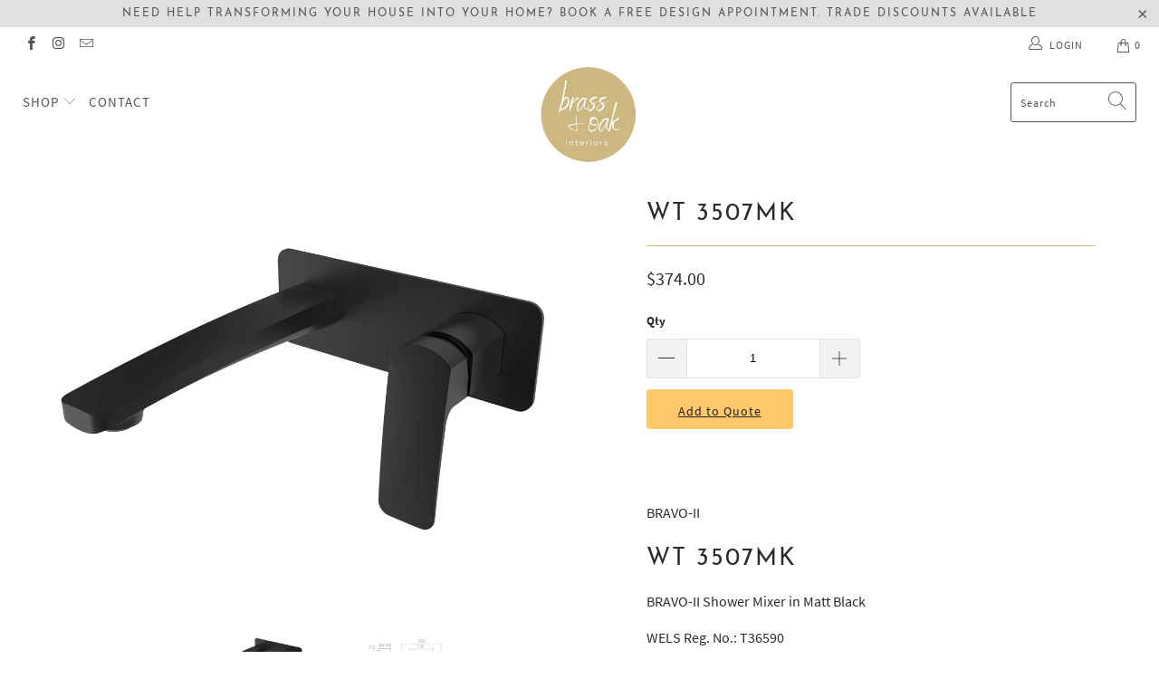

--- FILE ---
content_type: text/html; charset=utf-8
request_url: https://brassandoakinteriors.com.au/products/wt-3507mk
body_size: 37596
content:


 <!DOCTYPE html>
<html lang="en"> <head> <meta charset="utf-8"> <meta http-equiv="cleartype" content="on"> <meta name="robots" content="index,follow"> <!-- Mobile Specific Metas --> <meta name="HandheldFriendly" content="True"> <meta name="MobileOptimized" content="320"> <meta name="viewport" content="width=device-width,initial-scale=1"> <meta name="theme-color" content="#ffffff"> <title>
      WT 3507MK - Brass &amp; Oak Interiors</title> <link rel="preconnect dns-prefetch" href="https://fonts.shopifycdn.com" /> <link rel="preconnect dns-prefetch" href="https://cdn.shopify.com" /> <link rel="preconnect dns-prefetch" href="https://v.shopify.com" /> <link rel="preconnect dns-prefetch" href="https://cdn.shopifycloud.com" /> <link rel="preconnect dns-prefetch" href="https://productreviews.shopifycdn.com" /> <link rel="stylesheet" href="https://cdnjs.cloudflare.com/ajax/libs/fancybox/3.5.6/jquery.fancybox.css"> <!-- Stylesheets for Turbo 4.1.5 --> <link href="//brassandoakinteriors.com.au/cdn/shop/t/8/assets/styles.scss.css?v=114141460214973167941730263229" rel="stylesheet" type="text/css" media="all" /> <script>
      window.lazySizesConfig = window.lazySizesConfig || {};

      lazySizesConfig.expand = 300;
      lazySizesConfig.loadHidden = false;

      /*! lazysizes - v4.1.4 */
      !function(a,b){var c=b(a,a.document);a.lazySizes=c,"object"==typeof module&&module.exports&&(module.exports=c)}(window,function(a,b){"use strict";if(b.getElementsByClassName){var c,d,e=b.documentElement,f=a.Date,g=a.HTMLPictureElement,h="addEventListener",i="getAttribute",j=a[h],k=a.setTimeout,l=a.requestAnimationFrame||k,m=a.requestIdleCallback,n=/^picture$/i,o=["load","error","lazyincluded","_lazyloaded"],p={},q=Array.prototype.forEach,r=function(a,b){return p[b]||(p[b]=new RegExp("(\\s|^)"+b+"(\\s|$)")),p[b].test(a[i]("class")||"")&&p[b]},s=function(a,b){r(a,b)||a.setAttribute("class",(a[i]("class")||"").trim()+" "+b)},t=function(a,b){var c;(c=r(a,b))&&a.setAttribute("class",(a[i]("class")||"").replace(c," "))},u=function(a,b,c){var d=c?h:"removeEventListener";c&&u(a,b),o.forEach(function(c){a[d](c,b)})},v=function(a,d,e,f,g){var h=b.createEvent("Event");return e||(e={}),e.instance=c,h.initEvent(d,!f,!g),h.detail=e,a.dispatchEvent(h),h},w=function(b,c){var e;!g&&(e=a.picturefill||d.pf)?(c&&c.src&&!b[i]("srcset")&&b.setAttribute("srcset",c.src),e({reevaluate:!0,elements:[b]})):c&&c.src&&(b.src=c.src)},x=function(a,b){return(getComputedStyle(a,null)||{})[b]},y=function(a,b,c){for(c=c||a.offsetWidth;c<d.minSize&&b&&!a._lazysizesWidth;)c=b.offsetWidth,b=b.parentNode;return c},z=function(){var a,c,d=[],e=[],f=d,g=function(){var b=f;for(f=d.length?e:d,a=!0,c=!1;b.length;)b.shift()();a=!1},h=function(d,e){a&&!e?d.apply(this,arguments):(f.push(d),c||(c=!0,(b.hidden?k:l)(g)))};return h._lsFlush=g,h}(),A=function(a,b){return b?function(){z(a)}:function(){var b=this,c=arguments;z(function(){a.apply(b,c)})}},B=function(a){var b,c=0,e=d.throttleDelay,g=d.ricTimeout,h=function(){b=!1,c=f.now(),a()},i=m&&g>49?function(){m(h,{timeout:g}),g!==d.ricTimeout&&(g=d.ricTimeout)}:A(function(){k(h)},!0);return function(a){var d;(a=a===!0)&&(g=33),b||(b=!0,d=e-(f.now()-c),0>d&&(d=0),a||9>d?i():k(i,d))}},C=function(a){var b,c,d=99,e=function(){b=null,a()},g=function(){var a=f.now()-c;d>a?k(g,d-a):(m||e)(e)};return function(){c=f.now(),b||(b=k(g,d))}};!function(){var b,c={lazyClass:"lazyload",loadedClass:"lazyloaded",loadingClass:"lazyloading",preloadClass:"lazypreload",errorClass:"lazyerror",autosizesClass:"lazyautosizes",srcAttr:"data-src",srcsetAttr:"data-srcset",sizesAttr:"data-sizes",minSize:40,customMedia:{},init:!0,expFactor:1.5,hFac:.8,loadMode:2,loadHidden:!0,ricTimeout:0,throttleDelay:125};d=a.lazySizesConfig||a.lazysizesConfig||{};for(b in c)b in d||(d[b]=c[b]);a.lazySizesConfig=d,k(function(){d.init&&F()})}();var D=function(){var g,l,m,o,p,y,D,F,G,H,I,J,K,L,M=/^img$/i,N=/^iframe$/i,O="onscroll"in a&&!/(gle|ing)bot/.test(navigator.userAgent),P=0,Q=0,R=0,S=-1,T=function(a){R--,a&&a.target&&u(a.target,T),(!a||0>R||!a.target)&&(R=0)},U=function(a,c){var d,f=a,g="hidden"==x(b.body,"visibility")||"hidden"!=x(a.parentNode,"visibility")&&"hidden"!=x(a,"visibility");for(F-=c,I+=c,G-=c,H+=c;g&&(f=f.offsetParent)&&f!=b.body&&f!=e;)g=(x(f,"opacity")||1)>0,g&&"visible"!=x(f,"overflow")&&(d=f.getBoundingClientRect(),g=H>d.left&&G<d.right&&I>d.top-1&&F<d.bottom+1);return g},V=function(){var a,f,h,j,k,m,n,p,q,r=c.elements;if((o=d.loadMode)&&8>R&&(a=r.length)){f=0,S++,null==K&&("expand"in d||(d.expand=e.clientHeight>500&&e.clientWidth>500?500:370),J=d.expand,K=J*d.expFactor),K>Q&&1>R&&S>2&&o>2&&!b.hidden?(Q=K,S=0):Q=o>1&&S>1&&6>R?J:P;for(;a>f;f++)if(r[f]&&!r[f]._lazyRace)if(O)if((p=r[f][i]("data-expand"))&&(m=1*p)||(m=Q),q!==m&&(y=innerWidth+m*L,D=innerHeight+m,n=-1*m,q=m),h=r[f].getBoundingClientRect(),(I=h.bottom)>=n&&(F=h.top)<=D&&(H=h.right)>=n*L&&(G=h.left)<=y&&(I||H||G||F)&&(d.loadHidden||"hidden"!=x(r[f],"visibility"))&&(l&&3>R&&!p&&(3>o||4>S)||U(r[f],m))){if(ba(r[f]),k=!0,R>9)break}else!k&&l&&!j&&4>R&&4>S&&o>2&&(g[0]||d.preloadAfterLoad)&&(g[0]||!p&&(I||H||G||F||"auto"!=r[f][i](d.sizesAttr)))&&(j=g[0]||r[f]);else ba(r[f]);j&&!k&&ba(j)}},W=B(V),X=function(a){s(a.target,d.loadedClass),t(a.target,d.loadingClass),u(a.target,Z),v(a.target,"lazyloaded")},Y=A(X),Z=function(a){Y({target:a.target})},$=function(a,b){try{a.contentWindow.location.replace(b)}catch(c){a.src=b}},_=function(a){var b,c=a[i](d.srcsetAttr);(b=d.customMedia[a[i]("data-media")||a[i]("media")])&&a.setAttribute("media",b),c&&a.setAttribute("srcset",c)},aa=A(function(a,b,c,e,f){var g,h,j,l,o,p;(o=v(a,"lazybeforeunveil",b)).defaultPrevented||(e&&(c?s(a,d.autosizesClass):a.setAttribute("sizes",e)),h=a[i](d.srcsetAttr),g=a[i](d.srcAttr),f&&(j=a.parentNode,l=j&&n.test(j.nodeName||"")),p=b.firesLoad||"src"in a&&(h||g||l),o={target:a},p&&(u(a,T,!0),clearTimeout(m),m=k(T,2500),s(a,d.loadingClass),u(a,Z,!0)),l&&q.call(j.getElementsByTagName("source"),_),h?a.setAttribute("srcset",h):g&&!l&&(N.test(a.nodeName)?$(a,g):a.src=g),f&&(h||l)&&w(a,{src:g})),a._lazyRace&&delete a._lazyRace,t(a,d.lazyClass),z(function(){(!p||a.complete&&a.naturalWidth>1)&&(p?T(o):R--,X(o))},!0)}),ba=function(a){var b,c=M.test(a.nodeName),e=c&&(a[i](d.sizesAttr)||a[i]("sizes")),f="auto"==e;(!f&&l||!c||!a[i]("src")&&!a.srcset||a.complete||r(a,d.errorClass)||!r(a,d.lazyClass))&&(b=v(a,"lazyunveilread").detail,f&&E.updateElem(a,!0,a.offsetWidth),a._lazyRace=!0,R++,aa(a,b,f,e,c))},ca=function(){if(!l){if(f.now()-p<999)return void k(ca,999);var a=C(function(){d.loadMode=3,W()});l=!0,d.loadMode=3,W(),j("scroll",function(){3==d.loadMode&&(d.loadMode=2),a()},!0)}};return{_:function(){p=f.now(),c.elements=b.getElementsByClassName(d.lazyClass),g=b.getElementsByClassName(d.lazyClass+" "+d.preloadClass),L=d.hFac,j("scroll",W,!0),j("resize",W,!0),a.MutationObserver?new MutationObserver(W).observe(e,{childList:!0,subtree:!0,attributes:!0}):(e[h]("DOMNodeInserted",W,!0),e[h]("DOMAttrModified",W,!0),setInterval(W,999)),j("hashchange",W,!0),["focus","mouseover","click","load","transitionend","animationend","webkitAnimationEnd"].forEach(function(a){b[h](a,W,!0)}),/d$|^c/.test(b.readyState)?ca():(j("load",ca),b[h]("DOMContentLoaded",W),k(ca,2e4)),c.elements.length?(V(),z._lsFlush()):W()},checkElems:W,unveil:ba}}(),E=function(){var a,c=A(function(a,b,c,d){var e,f,g;if(a._lazysizesWidth=d,d+="px",a.setAttribute("sizes",d),n.test(b.nodeName||""))for(e=b.getElementsByTagName("source"),f=0,g=e.length;g>f;f++)e[f].setAttribute("sizes",d);c.detail.dataAttr||w(a,c.detail)}),e=function(a,b,d){var e,f=a.parentNode;f&&(d=y(a,f,d),e=v(a,"lazybeforesizes",{width:d,dataAttr:!!b}),e.defaultPrevented||(d=e.detail.width,d&&d!==a._lazysizesWidth&&c(a,f,e,d)))},f=function(){var b,c=a.length;if(c)for(b=0;c>b;b++)e(a[b])},g=C(f);return{_:function(){a=b.getElementsByClassName(d.autosizesClass),j("resize",g)},checkElems:g,updateElem:e}}(),F=function(){F.i||(F.i=!0,E._(),D._())};return c={cfg:d,autoSizer:E,loader:D,init:F,uP:w,aC:s,rC:t,hC:r,fire:v,gW:y,rAF:z}}});

      /*! lazysizes - v4.1.4 */
      !function(a,b){var c=function(){b(a.lazySizes),a.removeEventListener("lazyunveilread",c,!0)};b=b.bind(null,a,a.document),"object"==typeof module&&module.exports?b(require("lazysizes")):a.lazySizes?c():a.addEventListener("lazyunveilread",c,!0)}(window,function(a,b,c){"use strict";function d(){this.ratioElems=b.getElementsByClassName("lazyaspectratio"),this._setupEvents(),this.processImages()}if(a.addEventListener){var e,f,g,h=Array.prototype.forEach,i=/^picture$/i,j="data-aspectratio",k="img["+j+"]",l=function(b){return a.matchMedia?(l=function(a){return!a||(matchMedia(a)||{}).matches})(b):a.Modernizr&&Modernizr.mq?!b||Modernizr.mq(b):!b},m=c.aC,n=c.rC,o=c.cfg;d.prototype={_setupEvents:function(){var a=this,c=function(b){b.naturalWidth<36?a.addAspectRatio(b,!0):a.removeAspectRatio(b,!0)},d=function(){a.processImages()};b.addEventListener("load",function(a){a.target.getAttribute&&a.target.getAttribute(j)&&c(a.target)},!0),addEventListener("resize",function(){var b,d=function(){h.call(a.ratioElems,c)};return function(){clearTimeout(b),b=setTimeout(d,99)}}()),b.addEventListener("DOMContentLoaded",d),addEventListener("load",d)},processImages:function(a){var c,d;a||(a=b),c="length"in a&&!a.nodeName?a:a.querySelectorAll(k);for(d=0;d<c.length;d++)c[d].naturalWidth>36?this.removeAspectRatio(c[d]):this.addAspectRatio(c[d])},getSelectedRatio:function(a){var b,c,d,e,f,g=a.parentNode;if(g&&i.test(g.nodeName||""))for(d=g.getElementsByTagName("source"),b=0,c=d.length;c>b;b++)if(e=d[b].getAttribute("data-media")||d[b].getAttribute("media"),o.customMedia[e]&&(e=o.customMedia[e]),l(e)){f=d[b].getAttribute(j);break}return f||a.getAttribute(j)||""},parseRatio:function(){var a=/^\s*([+\d\.]+)(\s*[\/x]\s*([+\d\.]+))?\s*$/,b={};return function(c){var d;return!b[c]&&(d=c.match(a))&&(d[3]?b[c]=d[1]/d[3]:b[c]=1*d[1]),b[c]}}(),addAspectRatio:function(b,c){var d,e=b.offsetWidth,f=b.offsetHeight;return c||m(b,"lazyaspectratio"),36>e&&0>=f?void((e||f&&a.console)&&console.log("Define width or height of image, so we can calculate the other dimension")):(d=this.getSelectedRatio(b),d=this.parseRatio(d),void(d&&(e?b.style.height=e/d+"px":b.style.width=f*d+"px")))},removeAspectRatio:function(a){n(a,"lazyaspectratio"),a.style.height="",a.style.width="",a.removeAttribute(j)}},f=function(){g=a.jQuery||a.Zepto||a.shoestring||a.$,g&&g.fn&&!g.fn.imageRatio&&g.fn.filter&&g.fn.add&&g.fn.find?g.fn.imageRatio=function(){return e.processImages(this.find(k).add(this.filter(k))),this}:g=!1},f(),setTimeout(f),e=new d,a.imageRatio=e,"object"==typeof module&&module.exports?module.exports=e:"function"==typeof define&&define.amd&&define(e)}});

        /*! lazysizes - v4.1.5 */
        !function(a,b){var c=function(){b(a.lazySizes),a.removeEventListener("lazyunveilread",c,!0)};b=b.bind(null,a,a.document),"object"==typeof module&&module.exports?b(require("lazysizes")):a.lazySizes?c():a.addEventListener("lazyunveilread",c,!0)}(window,function(a,b,c){"use strict";if(a.addEventListener){var d=/\s+/g,e=/\s*\|\s+|\s+\|\s*/g,f=/^(.+?)(?:\s+\[\s*(.+?)\s*\])(?:\s+\[\s*(.+?)\s*\])?$/,g=/^\s*\(*\s*type\s*:\s*(.+?)\s*\)*\s*$/,h=/\(|\)|'/,i={contain:1,cover:1},j=function(a){var b=c.gW(a,a.parentNode);return(!a._lazysizesWidth||b>a._lazysizesWidth)&&(a._lazysizesWidth=b),a._lazysizesWidth},k=function(a){var b;return b=(getComputedStyle(a)||{getPropertyValue:function(){}}).getPropertyValue("background-size"),!i[b]&&i[a.style.backgroundSize]&&(b=a.style.backgroundSize),b},l=function(a,b){if(b){var c=b.match(g);c&&c[1]?a.setAttribute("type",c[1]):a.setAttribute("media",lazySizesConfig.customMedia[b]||b)}},m=function(a,c,g){var h=b.createElement("picture"),i=c.getAttribute(lazySizesConfig.sizesAttr),j=c.getAttribute("data-ratio"),k=c.getAttribute("data-optimumx");c._lazybgset&&c._lazybgset.parentNode==c&&c.removeChild(c._lazybgset),Object.defineProperty(g,"_lazybgset",{value:c,writable:!0}),Object.defineProperty(c,"_lazybgset",{value:h,writable:!0}),a=a.replace(d," ").split(e),h.style.display="none",g.className=lazySizesConfig.lazyClass,1!=a.length||i||(i="auto"),a.forEach(function(a){var c,d=b.createElement("source");i&&"auto"!=i&&d.setAttribute("sizes",i),(c=a.match(f))?(d.setAttribute(lazySizesConfig.srcsetAttr,c[1]),l(d,c[2]),l(d,c[3])):d.setAttribute(lazySizesConfig.srcsetAttr,a),h.appendChild(d)}),i&&(g.setAttribute(lazySizesConfig.sizesAttr,i),c.removeAttribute(lazySizesConfig.sizesAttr),c.removeAttribute("sizes")),k&&g.setAttribute("data-optimumx",k),j&&g.setAttribute("data-ratio",j),h.appendChild(g),c.appendChild(h)},n=function(a){if(a.target._lazybgset){var b=a.target,d=b._lazybgset,e=b.currentSrc||b.src;if(e){var f=c.fire(d,"bgsetproxy",{src:e,useSrc:h.test(e)?JSON.stringify(e):e});f.defaultPrevented||(d.style.backgroundImage="url("+f.detail.useSrc+")")}b._lazybgsetLoading&&(c.fire(d,"_lazyloaded",{},!1,!0),delete b._lazybgsetLoading)}};addEventListener("lazybeforeunveil",function(a){var d,e,f;!a.defaultPrevented&&(d=a.target.getAttribute("data-bgset"))&&(f=a.target,e=b.createElement("img"),e.alt="",e._lazybgsetLoading=!0,a.detail.firesLoad=!0,m(d,f,e),setTimeout(function(){c.loader.unveil(e),c.rAF(function(){c.fire(e,"_lazyloaded",{},!0,!0),e.complete&&n({target:e})})}))}),b.addEventListener("load",n,!0),a.addEventListener("lazybeforesizes",function(a){if(a.detail.instance==c&&a.target._lazybgset&&a.detail.dataAttr){var b=a.target._lazybgset,d=k(b);i[d]&&(a.target._lazysizesParentFit=d,c.rAF(function(){a.target.setAttribute("data-parent-fit",d),a.target._lazysizesParentFit&&delete a.target._lazysizesParentFit}))}},!0),b.documentElement.addEventListener("lazybeforesizes",function(a){!a.defaultPrevented&&a.target._lazybgset&&a.detail.instance==c&&(a.detail.width=j(a.target._lazybgset))})}});</script> <meta name="description" content="BRAVO-II WT 3507MK BRAVO-II Shower Mixer in Matt Black WELS Reg. No.: T36590 Specifications Material: DR Brass with ceramic cartridge WELS Rating: 5 Star 6L/min Colour: Matt Black Water Pressure Limit: 500 Kpa Warranty: Ceramic Cartridge carries a 20 Year Replacement Warranty, Parts carry a 12 month Warranty." /> <link rel="shortcut icon" type="image/x-icon" href="//brassandoakinteriors.com.au/cdn/shop/files/Brass_Oak_logo_180x180.png?v=1646737576"> <link rel="apple-touch-icon" href="//brassandoakinteriors.com.au/cdn/shop/files/Brass_Oak_logo_180x180.png?v=1646737576"/> <link rel="apple-touch-icon" sizes="57x57" href="//brassandoakinteriors.com.au/cdn/shop/files/Brass_Oak_logo_57x57.png?v=1646737576"/> <link rel="apple-touch-icon" sizes="60x60" href="//brassandoakinteriors.com.au/cdn/shop/files/Brass_Oak_logo_60x60.png?v=1646737576"/> <link rel="apple-touch-icon" sizes="72x72" href="//brassandoakinteriors.com.au/cdn/shop/files/Brass_Oak_logo_72x72.png?v=1646737576"/> <link rel="apple-touch-icon" sizes="76x76" href="//brassandoakinteriors.com.au/cdn/shop/files/Brass_Oak_logo_76x76.png?v=1646737576"/> <link rel="apple-touch-icon" sizes="114x114" href="//brassandoakinteriors.com.au/cdn/shop/files/Brass_Oak_logo_114x114.png?v=1646737576"/> <link rel="apple-touch-icon" sizes="180x180" href="//brassandoakinteriors.com.au/cdn/shop/files/Brass_Oak_logo_180x180.png?v=1646737576"/> <link rel="apple-touch-icon" sizes="228x228" href="//brassandoakinteriors.com.au/cdn/shop/files/Brass_Oak_logo_228x228.png?v=1646737576"/> <link rel="canonical" href="https://brassandoakinteriors.com.au/products/wt-3507mk" /> <script>window.performance && window.performance.mark && window.performance.mark('shopify.content_for_header.start');</script><meta id="shopify-digital-wallet" name="shopify-digital-wallet" content="/63079973081/digital_wallets/dialog">
<link rel="alternate" type="application/json+oembed" href="https://brassandoakinteriors.com.au/products/wt-3507mk.oembed">
<script async="async" src="/checkouts/internal/preloads.js?locale=en-AU"></script>
<script id="shopify-features" type="application/json">{"accessToken":"eadac85d3139c7191f7c2fdc1f02e5c0","betas":["rich-media-storefront-analytics"],"domain":"brassandoakinteriors.com.au","predictiveSearch":true,"shopId":63079973081,"locale":"en"}</script>
<script>var Shopify = Shopify || {};
Shopify.shop = "brass-and-oak-interiors.myshopify.com";
Shopify.locale = "en";
Shopify.currency = {"active":"AUD","rate":"1.0"};
Shopify.country = "AU";
Shopify.theme = {"name":"Copy of Arrow Sabrina 2","id":132290445529,"schema_name":"Arrow","schema_version":"4.1.5.pre","theme_store_id":null,"role":"main"};
Shopify.theme.handle = "null";
Shopify.theme.style = {"id":null,"handle":null};
Shopify.cdnHost = "brassandoakinteriors.com.au/cdn";
Shopify.routes = Shopify.routes || {};
Shopify.routes.root = "/";</script>
<script type="module">!function(o){(o.Shopify=o.Shopify||{}).modules=!0}(window);</script>
<script>!function(o){function n(){var o=[];function n(){o.push(Array.prototype.slice.apply(arguments))}return n.q=o,n}var t=o.Shopify=o.Shopify||{};t.loadFeatures=n(),t.autoloadFeatures=n()}(window);</script>
<script id="shop-js-analytics" type="application/json">{"pageType":"product"}</script>
<script defer="defer" async type="module" src="//brassandoakinteriors.com.au/cdn/shopifycloud/shop-js/modules/v2/client.init-shop-cart-sync_IZsNAliE.en.esm.js"></script>
<script defer="defer" async type="module" src="//brassandoakinteriors.com.au/cdn/shopifycloud/shop-js/modules/v2/chunk.common_0OUaOowp.esm.js"></script>
<script type="module">
  await import("//brassandoakinteriors.com.au/cdn/shopifycloud/shop-js/modules/v2/client.init-shop-cart-sync_IZsNAliE.en.esm.js");
await import("//brassandoakinteriors.com.au/cdn/shopifycloud/shop-js/modules/v2/chunk.common_0OUaOowp.esm.js");

  window.Shopify.SignInWithShop?.initShopCartSync?.({"fedCMEnabled":true,"windoidEnabled":true});

</script>
<script>(function() {
  var isLoaded = false;
  function asyncLoad() {
    if (isLoaded) return;
    isLoaded = true;
    var urls = ["https:\/\/apps.omegatheme.com\/quote-list\/client_restructure\/src\/assets\/js\/omgRFQCheckInstallApp.js?v=1650964640\u0026shop=brass-and-oak-interiors.myshopify.com"];
    for (var i = 0; i <urls.length; i++) {
      var s = document.createElement('script');
      s.type = 'text/javascript';
      s.async = true;
      s.src = urls[i];
      var x = document.getElementsByTagName('script')[0];
      x.parentNode.insertBefore(s, x);
    }
  };
  if(window.attachEvent) {
    window.attachEvent('onload', asyncLoad);
  } else {
    window.addEventListener('load', asyncLoad, false);
  }
})();</script>
<script id="__st">var __st={"a":63079973081,"offset":39600,"reqid":"51a9604d-1220-4da5-bbd3-dbb479184455-1768357159","pageurl":"brassandoakinteriors.com.au\/products\/wt-3507mk","u":"3029d9d33a51","p":"product","rtyp":"product","rid":7572696301785};</script>
<script>window.ShopifyPaypalV4VisibilityTracking = true;</script>
<script id="captcha-bootstrap">!function(){'use strict';const t='contact',e='account',n='new_comment',o=[[t,t],['blogs',n],['comments',n],[t,'customer']],c=[[e,'customer_login'],[e,'guest_login'],[e,'recover_customer_password'],[e,'create_customer']],r=t=>t.map((([t,e])=>`form[action*='/${t}']:not([data-nocaptcha='true']) input[name='form_type'][value='${e}']`)).join(','),a=t=>()=>t?[...document.querySelectorAll(t)].map((t=>t.form)):[];function s(){const t=[...o],e=r(t);return a(e)}const i='password',u='form_key',d=['recaptcha-v3-token','g-recaptcha-response','h-captcha-response',i],f=()=>{try{return window.sessionStorage}catch{return}},m='__shopify_v',_=t=>t.elements[u];function p(t,e,n=!1){try{const o=window.sessionStorage,c=JSON.parse(o.getItem(e)),{data:r}=function(t){const{data:e,action:n}=t;return t[m]||n?{data:e,action:n}:{data:t,action:n}}(c);for(const[e,n]of Object.entries(r))t.elements[e]&&(t.elements[e].value=n);n&&o.removeItem(e)}catch(o){console.error('form repopulation failed',{error:o})}}const l='form_type',E='cptcha';function T(t){t.dataset[E]=!0}const w=window,h=w.document,L='Shopify',v='ce_forms',y='captcha';let A=!1;((t,e)=>{const n=(g='f06e6c50-85a8-45c8-87d0-21a2b65856fe',I='https://cdn.shopify.com/shopifycloud/storefront-forms-hcaptcha/ce_storefront_forms_captcha_hcaptcha.v1.5.2.iife.js',D={infoText:'Protected by hCaptcha',privacyText:'Privacy',termsText:'Terms'},(t,e,n)=>{const o=w[L][v],c=o.bindForm;if(c)return c(t,g,e,D).then(n);var r;o.q.push([[t,g,e,D],n]),r=I,A||(h.body.append(Object.assign(h.createElement('script'),{id:'captcha-provider',async:!0,src:r})),A=!0)});var g,I,D;w[L]=w[L]||{},w[L][v]=w[L][v]||{},w[L][v].q=[],w[L][y]=w[L][y]||{},w[L][y].protect=function(t,e){n(t,void 0,e),T(t)},Object.freeze(w[L][y]),function(t,e,n,w,h,L){const[v,y,A,g]=function(t,e,n){const i=e?o:[],u=t?c:[],d=[...i,...u],f=r(d),m=r(i),_=r(d.filter((([t,e])=>n.includes(e))));return[a(f),a(m),a(_),s()]}(w,h,L),I=t=>{const e=t.target;return e instanceof HTMLFormElement?e:e&&e.form},D=t=>v().includes(t);t.addEventListener('submit',(t=>{const e=I(t);if(!e)return;const n=D(e)&&!e.dataset.hcaptchaBound&&!e.dataset.recaptchaBound,o=_(e),c=g().includes(e)&&(!o||!o.value);(n||c)&&t.preventDefault(),c&&!n&&(function(t){try{if(!f())return;!function(t){const e=f();if(!e)return;const n=_(t);if(!n)return;const o=n.value;o&&e.removeItem(o)}(t);const e=Array.from(Array(32),(()=>Math.random().toString(36)[2])).join('');!function(t,e){_(t)||t.append(Object.assign(document.createElement('input'),{type:'hidden',name:u})),t.elements[u].value=e}(t,e),function(t,e){const n=f();if(!n)return;const o=[...t.querySelectorAll(`input[type='${i}']`)].map((({name:t})=>t)),c=[...d,...o],r={};for(const[a,s]of new FormData(t).entries())c.includes(a)||(r[a]=s);n.setItem(e,JSON.stringify({[m]:1,action:t.action,data:r}))}(t,e)}catch(e){console.error('failed to persist form',e)}}(e),e.submit())}));const S=(t,e)=>{t&&!t.dataset[E]&&(n(t,e.some((e=>e===t))),T(t))};for(const o of['focusin','change'])t.addEventListener(o,(t=>{const e=I(t);D(e)&&S(e,y())}));const B=e.get('form_key'),M=e.get(l),P=B&&M;t.addEventListener('DOMContentLoaded',(()=>{const t=y();if(P)for(const e of t)e.elements[l].value===M&&p(e,B);[...new Set([...A(),...v().filter((t=>'true'===t.dataset.shopifyCaptcha))])].forEach((e=>S(e,t)))}))}(h,new URLSearchParams(w.location.search),n,t,e,['guest_login'])})(!0,!0)}();</script>
<script integrity="sha256-4kQ18oKyAcykRKYeNunJcIwy7WH5gtpwJnB7kiuLZ1E=" data-source-attribution="shopify.loadfeatures" defer="defer" src="//brassandoakinteriors.com.au/cdn/shopifycloud/storefront/assets/storefront/load_feature-a0a9edcb.js" crossorigin="anonymous"></script>
<script data-source-attribution="shopify.dynamic_checkout.dynamic.init">var Shopify=Shopify||{};Shopify.PaymentButton=Shopify.PaymentButton||{isStorefrontPortableWallets:!0,init:function(){window.Shopify.PaymentButton.init=function(){};var t=document.createElement("script");t.src="https://brassandoakinteriors.com.au/cdn/shopifycloud/portable-wallets/latest/portable-wallets.en.js",t.type="module",document.head.appendChild(t)}};
</script>
<script data-source-attribution="shopify.dynamic_checkout.buyer_consent">
  function portableWalletsHideBuyerConsent(e){var t=document.getElementById("shopify-buyer-consent"),n=document.getElementById("shopify-subscription-policy-button");t&&n&&(t.classList.add("hidden"),t.setAttribute("aria-hidden","true"),n.removeEventListener("click",e))}function portableWalletsShowBuyerConsent(e){var t=document.getElementById("shopify-buyer-consent"),n=document.getElementById("shopify-subscription-policy-button");t&&n&&(t.classList.remove("hidden"),t.removeAttribute("aria-hidden"),n.addEventListener("click",e))}window.Shopify?.PaymentButton&&(window.Shopify.PaymentButton.hideBuyerConsent=portableWalletsHideBuyerConsent,window.Shopify.PaymentButton.showBuyerConsent=portableWalletsShowBuyerConsent);
</script>
<script data-source-attribution="shopify.dynamic_checkout.cart.bootstrap">document.addEventListener("DOMContentLoaded",(function(){function t(){return document.querySelector("shopify-accelerated-checkout-cart, shopify-accelerated-checkout")}if(t())Shopify.PaymentButton.init();else{new MutationObserver((function(e,n){t()&&(Shopify.PaymentButton.init(),n.disconnect())})).observe(document.body,{childList:!0,subtree:!0})}}));
</script>

<script>window.performance && window.performance.mark && window.performance.mark('shopify.content_for_header.end');</script>

<script>window.BOLD = window.BOLD || {};
    window.BOLD.common = window.BOLD.common || {};
    window.BOLD.common.Shopify = window.BOLD.common.Shopify || {};
    window.BOLD.common.Shopify.shop = {
      domain: 'brassandoakinteriors.com.au',
      permanent_domain: 'brass-and-oak-interiors.myshopify.com',
      url: 'https://brassandoakinteriors.com.au',
      secure_url: 'https://brassandoakinteriors.com.au',
      money_format: "${{amount}}",
      currency: "AUD"
    };
    window.BOLD.common.Shopify.customer = {
      id: null,
      tags: null,
    };
    window.BOLD.common.Shopify.cart = {"note":null,"attributes":{},"original_total_price":0,"total_price":0,"total_discount":0,"total_weight":0.0,"item_count":0,"items":[],"requires_shipping":false,"currency":"AUD","items_subtotal_price":0,"cart_level_discount_applications":[],"checkout_charge_amount":0};
    window.BOLD.common.template = 'product';window.BOLD.common.Shopify.formatMoney = function(money, format) {
        function n(t, e) {
            return "undefined" == typeof t ? e : t
        }
        function r(t, e, r, i) {
            if (e = n(e, 2),
                r = n(r, ","),
                i = n(i, "."),
            isNaN(t) || null == t)
                return 0;
            t = (t / 100).toFixed(e);
            var o = t.split(".")
                , a = o[0].replace(/(\d)(?=(\d\d\d)+(?!\d))/g, "$1" + r)
                , s = o[1] ? i + o[1] : "";
            return a + s
        }
        "string" == typeof money && (money = money.replace(".", ""));
        var i = ""
            , o = /\{\{\s*(\w+)\s*\}\}/
            , a = format || window.BOLD.common.Shopify.shop.money_format || window.Shopify.money_format || "$ {{ amount }}";
        switch (a.match(o)[1]) {
            case "amount":
                i = r(money, 2, ",", ".");
                break;
            case "amount_no_decimals":
                i = r(money, 0, ",", ".");
                break;
            case "amount_with_comma_separator":
                i = r(money, 2, ".", ",");
                break;
            case "amount_no_decimals_with_comma_separator":
                i = r(money, 0, ".", ",");
                break;
            case "amount_with_space_separator":
                i = r(money, 2, " ", ",");
                break;
            case "amount_no_decimals_with_space_separator":
                i = r(money, 0, " ", ",");
                break;
            case "amount_with_apostrophe_separator":
                i = r(money, 2, "'", ".");
                break;
        }
        return a.replace(o, i);
    };
    window.BOLD.common.Shopify.saveProduct = function (handle, product) {
      if (typeof handle === 'string' && typeof window.BOLD.common.Shopify.products[handle] === 'undefined') {
        if (typeof product === 'number') {
          window.BOLD.common.Shopify.handles[product] = handle;
          product = { id: product };
        }
        window.BOLD.common.Shopify.products[handle] = product;
      }
    };
    window.BOLD.common.Shopify.saveVariant = function (variant_id, variant) {
      if (typeof variant_id === 'number' && typeof window.BOLD.common.Shopify.variants[variant_id] === 'undefined') {
        window.BOLD.common.Shopify.variants[variant_id] = variant;
      }
    };window.BOLD.common.Shopify.products = window.BOLD.common.Shopify.products || {};
    window.BOLD.common.Shopify.variants = window.BOLD.common.Shopify.variants || {};
    window.BOLD.common.Shopify.handles = window.BOLD.common.Shopify.handles || {};window.BOLD.common.Shopify.handle = "wt-3507mk"
window.BOLD.common.Shopify.saveProduct("wt-3507mk", 7572696301785);window.BOLD.common.Shopify.saveVariant(42522622394585, { product_id: 7572696301785, product_handle: "wt-3507mk", price: 37400, group_id: '', csp_metafield: {}});window.BOLD.apps_installed = {} || {};window.BOLD.common.Shopify.metafields = window.BOLD.common.Shopify.metafields || {};window.BOLD.common.Shopify.metafields["bold_rp"] = {};window.BOLD.common.Shopify.metafields["bold_csp_defaults"] = {};window.BOLD.common.cacheParams = window.BOLD.common.cacheParams || {};
</script><link href="//brassandoakinteriors.com.au/cdn/shop/t/8/assets/bold-upsell.css?672" rel="stylesheet" type="text/css" media="all" />
<link href="//brassandoakinteriors.com.au/cdn/shop/t/8/assets/bold-upsell-custom.css?672" rel="stylesheet" type="text/css" media="all" />

<meta name="author" content="Brass &amp; Oak Interiors">
<meta property="og:url" content="https://brassandoakinteriors.com.au/products/wt-3507mk">
<meta property="og:site_name" content="Brass &amp; Oak Interiors"> <meta property="og:type" content="product"> <meta property="og:title" content="WT 3507MK"> <meta property="og:image" content="https://brassandoakinteriors.com.au/cdn/shop/products/602c64876b39510915d1ab98_WT3507MK_bd80c522-5a70-44b1-99cd-4609c4801957_600x.jpg?v=1652345995"> <meta property="og:image:secure_url" content="https://brassandoakinteriors.com.au/cdn/shop/products/602c64876b39510915d1ab98_WT3507MK_bd80c522-5a70-44b1-99cd-4609c4801957_600x.jpg?v=1652345995"> <meta property="og:image:width" content="1246"> <meta property="og:image:height" content="872"> <meta property="og:image:alt" content="WT 3507MK"> <meta property="og:image" content="https://brassandoakinteriors.com.au/cdn/shop/products/6056cd64e08cca45a63762ad_WT_203507_9ba8ab21-6d49-4311-a0d5-0aa8f02c9199_600x.jpg?v=1652345995"> <meta property="og:image:secure_url" content="https://brassandoakinteriors.com.au/cdn/shop/products/6056cd64e08cca45a63762ad_WT_203507_9ba8ab21-6d49-4311-a0d5-0aa8f02c9199_600x.jpg?v=1652345995"> <meta property="og:image:width" content="1518"> <meta property="og:image:height" content="822"> <meta property="og:image:alt" content="WT 3507MK"> <meta property="product:price:amount" content="374.00"> <meta property="product:price:currency" content="AUD"> <meta property="og:description" content="BRAVO-II WT 3507MK BRAVO-II Shower Mixer in Matt Black WELS Reg. No.: T36590 Specifications Material: DR Brass with ceramic cartridge WELS Rating: 5 Star 6L/min Colour: Matt Black Water Pressure Limit: 500 Kpa Warranty: Ceramic Cartridge carries a 20 Year Replacement Warranty, Parts carry a 12 month Warranty.">




<meta name="twitter:card" content="summary"> <meta name="twitter:title" content="WT 3507MK"> <meta name="twitter:description" content="
BRAVO-II
WT 3507MK



BRAVO-II Shower Mixer in Matt Black
WELS Reg. No.: T36590

Specifications


Material:
DR Brass with ceramic cartridge


WELS Rating:
5 Star 6L/min


Colour:
Matt Black


Water Pressure Limit:
500 Kpa




Warranty:
Ceramic Cartridge carries a 20 Year Replacement Warranty, Parts carry a 12 month Warranty.

"> <meta name="twitter:image" content="https://brassandoakinteriors.com.au/cdn/shop/products/602c64876b39510915d1ab98_WT3507MK_bd80c522-5a70-44b1-99cd-4609c4801957_240x.jpg?v=1652345995"> <meta name="twitter:image:width" content="240"> <meta name="twitter:image:height" content="240"> <meta name="twitter:image:alt" content="WT 3507MK">


    
    
  
	

<script>
    
    
    
    
    var gsf_conversion_data = {page_type : 'product', event : 'view_item', data : {product_data : [{variant_id : 42522622394585, product_id : 7572696301785, name : "WT 3507MK", price : "374.00", currency : "AUD", sku : "", brand : "BRAVO-II", variant : "Default Title", category : ""}], total_price : "374.00", shop_currency : "AUD"}};
    
</script> <!--begin-boost-pfs-filter-css--> <!--end-boost-pfs-filter-css--> <!--begin-boost-pfs-filter-css--> <link rel="preload stylesheet" href="//brassandoakinteriors.com.au/cdn/shop/t/8/assets/boost-pfs-instant-search.css?v=138317811321600101561650966107" as="style"><link href="//brassandoakinteriors.com.au/cdn/shop/t/8/assets/boost-pfs-custom.css?v=129311081995436926371678076120" rel="stylesheet" type="text/css" media="all" />
<style data-id="boost-pfs-style">
    .boost-pfs-filter-option-title-text {}

   .boost-pfs-filter-tree-v .boost-pfs-filter-option-title-text:before {}
    .boost-pfs-filter-tree-v .boost-pfs-filter-option.boost-pfs-filter-option-collapsed .boost-pfs-filter-option-title-text:before {}
    .boost-pfs-filter-tree-h .boost-pfs-filter-option-title-heading:before {}

    .boost-pfs-filter-refine-by .boost-pfs-filter-option-title h3 {}

    .boost-pfs-filter-option-content .boost-pfs-filter-option-item-list .boost-pfs-filter-option-item button,
    .boost-pfs-filter-option-content .boost-pfs-filter-option-item-list .boost-pfs-filter-option-item .boost-pfs-filter-button,
    .boost-pfs-filter-option-range-amount input,
    .boost-pfs-filter-tree-v .boost-pfs-filter-refine-by .boost-pfs-filter-refine-by-items .refine-by-item,
    .boost-pfs-filter-refine-by-wrapper-v .boost-pfs-filter-refine-by .boost-pfs-filter-refine-by-items .refine-by-item,
    .boost-pfs-filter-refine-by .boost-pfs-filter-option-title,
    .boost-pfs-filter-refine-by .boost-pfs-filter-refine-by-items .refine-by-item>a,
    .boost-pfs-filter-refine-by>span,
    .boost-pfs-filter-clear,
    .boost-pfs-filter-clear-all{}
    .boost-pfs-filter-tree-h .boost-pfs-filter-pc .boost-pfs-filter-refine-by-items .refine-by-item .boost-pfs-filter-clear .refine-by-type,
    .boost-pfs-filter-refine-by-wrapper-h .boost-pfs-filter-pc .boost-pfs-filter-refine-by-items .refine-by-item .boost-pfs-filter-clear .refine-by-type {}

    .boost-pfs-filter-option-multi-level-collections .boost-pfs-filter-option-multi-level-list .boost-pfs-filter-option-item .boost-pfs-filter-button-arrow .boost-pfs-arrow:before,
    .boost-pfs-filter-option-multi-level-tag .boost-pfs-filter-option-multi-level-list .boost-pfs-filter-option-item .boost-pfs-filter-button-arrow .boost-pfs-arrow:before {}

    .boost-pfs-filter-refine-by-wrapper-v .boost-pfs-filter-refine-by .boost-pfs-filter-refine-by-items .refine-by-item .boost-pfs-filter-clear:after,
    .boost-pfs-filter-refine-by-wrapper-v .boost-pfs-filter-refine-by .boost-pfs-filter-refine-by-items .refine-by-item .boost-pfs-filter-clear:before,
    .boost-pfs-filter-tree-v .boost-pfs-filter-refine-by .boost-pfs-filter-refine-by-items .refine-by-item .boost-pfs-filter-clear:after,
    .boost-pfs-filter-tree-v .boost-pfs-filter-refine-by .boost-pfs-filter-refine-by-items .refine-by-item .boost-pfs-filter-clear:before,
    .boost-pfs-filter-refine-by-wrapper-h .boost-pfs-filter-pc .boost-pfs-filter-refine-by-items .refine-by-item .boost-pfs-filter-clear:after,
    .boost-pfs-filter-refine-by-wrapper-h .boost-pfs-filter-pc .boost-pfs-filter-refine-by-items .refine-by-item .boost-pfs-filter-clear:before,
    .boost-pfs-filter-tree-h .boost-pfs-filter-pc .boost-pfs-filter-refine-by-items .refine-by-item .boost-pfs-filter-clear:after,
    .boost-pfs-filter-tree-h .boost-pfs-filter-pc .boost-pfs-filter-refine-by-items .refine-by-item .boost-pfs-filter-clear:before {}
    .boost-pfs-filter-option-range-slider .noUi-value-horizontal {}

    .boost-pfs-filter-tree-mobile-button button,
    .boost-pfs-filter-top-sorting-mobile button {}
    .boost-pfs-filter-top-sorting-mobile button>span:after {}</style> <!--end-boost-pfs-filter-css-->

 
<!-- BEGIN app block: shopify://apps/o-request-a-quote/blocks/omgrfq_script/5f4ac0e6-8a57-4f3d-853e-0194eab86273 --><script
  id="omgrfq-script"
  type='text/javascript'
  data-type="custom">
    if ((typeof window.jQuery === 'undefined')) {<!-- BEGIN app snippet: omg-jquery -->
    (function(){"use strict";var C=document,D=window,st=C.documentElement,L=C.createElement.bind(C),ft=L("div"),q=L("table"),Mt=L("tbody"),ot=L("tr"),H=Array.isArray,S=Array.prototype,Dt=S.concat,U=S.filter,at=S.indexOf,ct=S.map,Bt=S.push,ht=S.slice,z=S.some,_t=S.splice,Pt=/^#(?:[\w-]|\\.|[^\x00-\xa0])*$/,Ht=/^\.(?:[\w-]|\\.|[^\x00-\xa0])*$/,$t=/<.+>/,jt=/^\w+$/;function J(t,n){var r=It(n);return!t||!r&&!A(n)&&!c(n)?[]:!r&&Ht.test(t)?n.getElementsByClassName(t.slice(1).replace(/\\/g,"")):!r&&jt.test(t)?n.getElementsByTagName(t):n.querySelectorAll(t)}var dt=function(){function t(n,r){if(n){if(Y(n))return n;var i=n;if(g(n)){var e=r||C;if(i=Pt.test(n)&&A(e)?e.getElementById(n.slice(1).replace(/\\/g,"")):$t.test(n)?yt(n):Y(e)?e.find(n):g(e)?o(e).find(n):J(n,e),!i)return}else if(O(n))return this.ready(n);(i.nodeType||i===D)&&(i=[i]),this.length=i.length;for(var s=0,f=this.length;s<f;s++)this[s]=i[s]}}return t.prototype.init=function(n,r){return new t(n,r)},t}(),u=dt.prototype,o=u.init;o.fn=o.prototype=u,u.length=0,u.splice=_t,typeof Symbol=="function"&&(u[Symbol.iterator]=S[Symbol.iterator]);function Y(t){return t instanceof dt}function B(t){return!!t&&t===t.window}function A(t){return!!t&&t.nodeType===9}function It(t){return!!t&&t.nodeType===11}function c(t){return!!t&&t.nodeType===1}function Ft(t){return!!t&&t.nodeType===3}function Wt(t){return typeof t=="boolean"}function O(t){return typeof t=="function"}function g(t){return typeof t=="string"}function v(t){return t===void 0}function P(t){return t===null}function lt(t){return!isNaN(parseFloat(t))&&isFinite(t)}function G(t){if(typeof t!="object"||t===null)return!1;var n=Object.getPrototypeOf(t);return n===null||n===Object.prototype}o.isWindow=B,o.isFunction=O,o.isArray=H,o.isNumeric=lt,o.isPlainObject=G;function d(t,n,r){if(r){for(var i=t.length;i--;)if(n.call(t[i],i,t[i])===!1)return t}else if(G(t))for(var e=Object.keys(t),i=0,s=e.length;i<s;i++){var f=e[i];if(n.call(t[f],f,t[f])===!1)return t}else for(var i=0,s=t.length;i<s;i++)if(n.call(t[i],i,t[i])===!1)return t;return t}o.each=d,u.each=function(t){return d(this,t)},u.empty=function(){return this.each(function(t,n){for(;n.firstChild;)n.removeChild(n.firstChild)})};var qt=/\S+/g;function j(t){return g(t)?t.match(qt)||[]:[]}u.toggleClass=function(t,n){var r=j(t),i=!v(n);return this.each(function(e,s){c(s)&&d(r,function(f,a){i?n?s.classList.add(a):s.classList.remove(a):s.classList.toggle(a)})})},u.addClass=function(t){return this.toggleClass(t,!0)},u.removeAttr=function(t){var n=j(t);return this.each(function(r,i){c(i)&&d(n,function(e,s){i.removeAttribute(s)})})};function Ut(t,n){if(t){if(g(t)){if(arguments.length<2){if(!this[0]||!c(this[0]))return;var r=this[0].getAttribute(t);return P(r)?void 0:r}return v(n)?this:P(n)?this.removeAttr(t):this.each(function(e,s){c(s)&&s.setAttribute(t,n)})}for(var i in t)this.attr(i,t[i]);return this}}u.attr=Ut,u.removeClass=function(t){return arguments.length?this.toggleClass(t,!1):this.attr("class","")},u.hasClass=function(t){return!!t&&z.call(this,function(n){return c(n)&&n.classList.contains(t)})},u.get=function(t){return v(t)?ht.call(this):(t=Number(t),this[t<0?t+this.length:t])},u.eq=function(t){return o(this.get(t))},u.first=function(){return this.eq(0)},u.last=function(){return this.eq(-1)};function zt(t){return v(t)?this.get().map(function(n){return c(n)||Ft(n)?n.textContent:""}).join(""):this.each(function(n,r){c(r)&&(r.textContent=t)})}u.text=zt;function T(t,n,r){if(c(t)){var i=D.getComputedStyle(t,null);return r?i.getPropertyValue(n)||void 0:i[n]||t.style[n]}}function E(t,n){return parseInt(T(t,n),10)||0}function gt(t,n){return E(t,"border".concat(n?"Left":"Top","Width"))+E(t,"padding".concat(n?"Left":"Top"))+E(t,"padding".concat(n?"Right":"Bottom"))+E(t,"border".concat(n?"Right":"Bottom","Width"))}var X={};function Jt(t){if(X[t])return X[t];var n=L(t);C.body.insertBefore(n,null);var r=T(n,"display");return C.body.removeChild(n),X[t]=r!=="none"?r:"block"}function vt(t){return T(t,"display")==="none"}function pt(t,n){var r=t&&(t.matches||t.webkitMatchesSelector||t.msMatchesSelector);return!!r&&!!n&&r.call(t,n)}function I(t){return g(t)?function(n,r){return pt(r,t)}:O(t)?t:Y(t)?function(n,r){return t.is(r)}:t?function(n,r){return r===t}:function(){return!1}}u.filter=function(t){var n=I(t);return o(U.call(this,function(r,i){return n.call(r,i,r)}))};function x(t,n){return n?t.filter(n):t}u.detach=function(t){return x(this,t).each(function(n,r){r.parentNode&&r.parentNode.removeChild(r)}),this};var Yt=/^\s*<(\w+)[^>]*>/,Gt=/^<(\w+)\s*\/?>(?:<\/\1>)?$/,mt={"*":ft,tr:Mt,td:ot,th:ot,thead:q,tbody:q,tfoot:q};function yt(t){if(!g(t))return[];if(Gt.test(t))return[L(RegExp.$1)];var n=Yt.test(t)&&RegExp.$1,r=mt[n]||mt["*"];return r.innerHTML=t,o(r.childNodes).detach().get()}o.parseHTML=yt,u.has=function(t){var n=g(t)?function(r,i){return J(t,i).length}:function(r,i){return i.contains(t)};return this.filter(n)},u.not=function(t){var n=I(t);return this.filter(function(r,i){return(!g(t)||c(i))&&!n.call(i,r,i)})};function R(t,n,r,i){for(var e=[],s=O(n),f=i&&I(i),a=0,y=t.length;a<y;a++)if(s){var h=n(t[a]);h.length&&Bt.apply(e,h)}else for(var p=t[a][n];p!=null&&!(i&&f(-1,p));)e.push(p),p=r?p[n]:null;return e}function bt(t){return t.multiple&&t.options?R(U.call(t.options,function(n){return n.selected&&!n.disabled&&!n.parentNode.disabled}),"value"):t.value||""}function Xt(t){return arguments.length?this.each(function(n,r){var i=r.multiple&&r.options;if(i||Ot.test(r.type)){var e=H(t)?ct.call(t,String):P(t)?[]:[String(t)];i?d(r.options,function(s,f){f.selected=e.indexOf(f.value)>=0},!0):r.checked=e.indexOf(r.value)>=0}else r.value=v(t)||P(t)?"":t}):this[0]&&bt(this[0])}u.val=Xt,u.is=function(t){var n=I(t);return z.call(this,function(r,i){return n.call(r,i,r)})},o.guid=1;function w(t){return t.length>1?U.call(t,function(n,r,i){return at.call(i,n)===r}):t}o.unique=w,u.add=function(t,n){return o(w(this.get().concat(o(t,n).get())))},u.children=function(t){return x(o(w(R(this,function(n){return n.children}))),t)},u.parent=function(t){return x(o(w(R(this,"parentNode"))),t)},u.index=function(t){var n=t?o(t)[0]:this[0],r=t?this:o(n).parent().children();return at.call(r,n)},u.closest=function(t){var n=this.filter(t);if(n.length)return n;var r=this.parent();return r.length?r.closest(t):n},u.siblings=function(t){return x(o(w(R(this,function(n){return o(n).parent().children().not(n)}))),t)},u.find=function(t){return o(w(R(this,function(n){return J(t,n)})))};var Kt=/^\s*<!(?:\[CDATA\[|--)|(?:\]\]|--)>\s*$/g,Qt=/^$|^module$|\/(java|ecma)script/i,Vt=["type","src","nonce","noModule"];function Zt(t,n){var r=o(t);r.filter("script").add(r.find("script")).each(function(i,e){if(Qt.test(e.type)&&st.contains(e)){var s=L("script");s.text=e.textContent.replace(Kt,""),d(Vt,function(f,a){e[a]&&(s[a]=e[a])}),n.head.insertBefore(s,null),n.head.removeChild(s)}})}function kt(t,n,r,i,e){i?t.insertBefore(n,r?t.firstChild:null):t.nodeName==="HTML"?t.parentNode.replaceChild(n,t):t.parentNode.insertBefore(n,r?t:t.nextSibling),e&&Zt(n,t.ownerDocument)}function N(t,n,r,i,e,s,f,a){return d(t,function(y,h){d(o(h),function(p,M){d(o(n),function(b,W){var rt=r?M:W,it=r?W:M,m=r?p:b;kt(rt,m?it.cloneNode(!0):it,i,e,!m)},a)},f)},s),n}u.after=function(){return N(arguments,this,!1,!1,!1,!0,!0)},u.append=function(){return N(arguments,this,!1,!1,!0)};function tn(t){if(!arguments.length)return this[0]&&this[0].innerHTML;if(v(t))return this;var n=/<script[\s>]/.test(t);return this.each(function(r,i){c(i)&&(n?o(i).empty().append(t):i.innerHTML=t)})}u.html=tn,u.appendTo=function(t){return N(arguments,this,!0,!1,!0)},u.wrapInner=function(t){return this.each(function(n,r){var i=o(r),e=i.contents();e.length?e.wrapAll(t):i.append(t)})},u.before=function(){return N(arguments,this,!1,!0)},u.wrapAll=function(t){for(var n=o(t),r=n[0];r.children.length;)r=r.firstElementChild;return this.first().before(n),this.appendTo(r)},u.wrap=function(t){return this.each(function(n,r){var i=o(t)[0];o(r).wrapAll(n?i.cloneNode(!0):i)})},u.insertAfter=function(t){return N(arguments,this,!0,!1,!1,!1,!1,!0)},u.insertBefore=function(t){return N(arguments,this,!0,!0)},u.prepend=function(){return N(arguments,this,!1,!0,!0,!0,!0)},u.prependTo=function(t){return N(arguments,this,!0,!0,!0,!1,!1,!0)},u.contents=function(){return o(w(R(this,function(t){return t.tagName==="IFRAME"?[t.contentDocument]:t.tagName==="TEMPLATE"?t.content.childNodes:t.childNodes})))},u.next=function(t,n,r){return x(o(w(R(this,"nextElementSibling",n,r))),t)},u.nextAll=function(t){return this.next(t,!0)},u.nextUntil=function(t,n){return this.next(n,!0,t)},u.parents=function(t,n){return x(o(w(R(this,"parentElement",!0,n))),t)},u.parentsUntil=function(t,n){return this.parents(n,t)},u.prev=function(t,n,r){return x(o(w(R(this,"previousElementSibling",n,r))),t)},u.prevAll=function(t){return this.prev(t,!0)},u.prevUntil=function(t,n){return this.prev(n,!0,t)},u.map=function(t){return o(Dt.apply([],ct.call(this,function(n,r){return t.call(n,r,n)})))},u.clone=function(){return this.map(function(t,n){return n.cloneNode(!0)})},u.offsetParent=function(){return this.map(function(t,n){for(var r=n.offsetParent;r&&T(r,"position")==="static";)r=r.offsetParent;return r||st})},u.slice=function(t,n){return o(ht.call(this,t,n))};var nn=/-([a-z])/g;function K(t){return t.replace(nn,function(n,r){return r.toUpperCase()})}u.ready=function(t){var n=function(){return setTimeout(t,0,o)};return C.readyState!=="loading"?n():C.addEventListener("DOMContentLoaded",n),this},u.unwrap=function(){return this.parent().each(function(t,n){if(n.tagName!=="BODY"){var r=o(n);r.replaceWith(r.children())}}),this},u.offset=function(){var t=this[0];if(t){var n=t.getBoundingClientRect();return{top:n.top+D.pageYOffset,left:n.left+D.pageXOffset}}},u.position=function(){var t=this[0];if(t){var n=T(t,"position")==="fixed",r=n?t.getBoundingClientRect():this.offset();if(!n){for(var i=t.ownerDocument,e=t.offsetParent||i.documentElement;(e===i.body||e===i.documentElement)&&T(e,"position")==="static";)e=e.parentNode;if(e!==t&&c(e)){var s=o(e).offset();r.top-=s.top+E(e,"borderTopWidth"),r.left-=s.left+E(e,"borderLeftWidth")}}return{top:r.top-E(t,"marginTop"),left:r.left-E(t,"marginLeft")}}};var Et={class:"className",contenteditable:"contentEditable",for:"htmlFor",readonly:"readOnly",maxlength:"maxLength",tabindex:"tabIndex",colspan:"colSpan",rowspan:"rowSpan",usemap:"useMap"};u.prop=function(t,n){if(t){if(g(t))return t=Et[t]||t,arguments.length<2?this[0]&&this[0][t]:this.each(function(i,e){e[t]=n});for(var r in t)this.prop(r,t[r]);return this}},u.removeProp=function(t){return this.each(function(n,r){delete r[Et[t]||t]})};var rn=/^--/;function Q(t){return rn.test(t)}var V={},en=ft.style,un=["webkit","moz","ms"];function sn(t,n){if(n===void 0&&(n=Q(t)),n)return t;if(!V[t]){var r=K(t),i="".concat(r[0].toUpperCase()).concat(r.slice(1)),e="".concat(r," ").concat(un.join("".concat(i," "))).concat(i).split(" ");d(e,function(s,f){if(f in en)return V[t]=f,!1})}return V[t]}var fn={animationIterationCount:!0,columnCount:!0,flexGrow:!0,flexShrink:!0,fontWeight:!0,gridArea:!0,gridColumn:!0,gridColumnEnd:!0,gridColumnStart:!0,gridRow:!0,gridRowEnd:!0,gridRowStart:!0,lineHeight:!0,opacity:!0,order:!0,orphans:!0,widows:!0,zIndex:!0};function wt(t,n,r){return r===void 0&&(r=Q(t)),!r&&!fn[t]&&lt(n)?"".concat(n,"px"):n}function on(t,n){if(g(t)){var r=Q(t);return t=sn(t,r),arguments.length<2?this[0]&&T(this[0],t,r):t?(n=wt(t,n,r),this.each(function(e,s){c(s)&&(r?s.style.setProperty(t,n):s.style[t]=n)})):this}for(var i in t)this.css(i,t[i]);return this}u.css=on;function Ct(t,n){try{return t(n)}catch{return n}}var an=/^\s+|\s+$/;function St(t,n){var r=t.dataset[n]||t.dataset[K(n)];return an.test(r)?r:Ct(JSON.parse,r)}function cn(t,n,r){r=Ct(JSON.stringify,r),t.dataset[K(n)]=r}function hn(t,n){if(!t){if(!this[0])return;var r={};for(var i in this[0].dataset)r[i]=St(this[0],i);return r}if(g(t))return arguments.length<2?this[0]&&St(this[0],t):v(n)?this:this.each(function(e,s){cn(s,t,n)});for(var i in t)this.data(i,t[i]);return this}u.data=hn;function Tt(t,n){var r=t.documentElement;return Math.max(t.body["scroll".concat(n)],r["scroll".concat(n)],t.body["offset".concat(n)],r["offset".concat(n)],r["client".concat(n)])}d([!0,!1],function(t,n){d(["Width","Height"],function(r,i){var e="".concat(n?"outer":"inner").concat(i);u[e]=function(s){if(this[0])return B(this[0])?n?this[0]["inner".concat(i)]:this[0].document.documentElement["client".concat(i)]:A(this[0])?Tt(this[0],i):this[0]["".concat(n?"offset":"client").concat(i)]+(s&&n?E(this[0],"margin".concat(r?"Top":"Left"))+E(this[0],"margin".concat(r?"Bottom":"Right")):0)}})}),d(["Width","Height"],function(t,n){var r=n.toLowerCase();u[r]=function(i){if(!this[0])return v(i)?void 0:this;if(!arguments.length)return B(this[0])?this[0].document.documentElement["client".concat(n)]:A(this[0])?Tt(this[0],n):this[0].getBoundingClientRect()[r]-gt(this[0],!t);var e=parseInt(i,10);return this.each(function(s,f){if(c(f)){var a=T(f,"boxSizing");f.style[r]=wt(r,e+(a==="border-box"?gt(f,!t):0))}})}});var Rt="___cd";u.toggle=function(t){return this.each(function(n,r){if(c(r)){var i=vt(r),e=v(t)?i:t;e?(r.style.display=r[Rt]||"",vt(r)&&(r.style.display=Jt(r.tagName))):i||(r[Rt]=T(r,"display"),r.style.display="none")}})},u.hide=function(){return this.toggle(!1)},u.show=function(){return this.toggle(!0)};var xt="___ce",Z=".",k={focus:"focusin",blur:"focusout"},Nt={mouseenter:"mouseover",mouseleave:"mouseout"},dn=/^(mouse|pointer|contextmenu|drag|drop|click|dblclick)/i;function tt(t){return Nt[t]||k[t]||t}function nt(t){var n=t.split(Z);return[n[0],n.slice(1).sort()]}u.trigger=function(t,n){if(g(t)){var r=nt(t),i=r[0],e=r[1],s=tt(i);if(!s)return this;var f=dn.test(s)?"MouseEvents":"HTMLEvents";t=C.createEvent(f),t.initEvent(s,!0,!0),t.namespace=e.join(Z),t.___ot=i}t.___td=n;var a=t.___ot in k;return this.each(function(y,h){a&&O(h[t.___ot])&&(h["___i".concat(t.type)]=!0,h[t.___ot](),h["___i".concat(t.type)]=!1),h.dispatchEvent(t)})};function Lt(t){return t[xt]=t[xt]||{}}function ln(t,n,r,i,e){var s=Lt(t);s[n]=s[n]||[],s[n].push([r,i,e]),t.addEventListener(n,e)}function At(t,n){return!n||!z.call(n,function(r){return t.indexOf(r)<0})}function F(t,n,r,i,e){var s=Lt(t);if(n)s[n]&&(s[n]=s[n].filter(function(f){var a=f[0],y=f[1],h=f[2];if(e&&h.guid!==e.guid||!At(a,r)||i&&i!==y)return!0;t.removeEventListener(n,h)}));else for(n in s)F(t,n,r,i,e)}u.off=function(t,n,r){var i=this;if(v(t))this.each(function(s,f){!c(f)&&!A(f)&&!B(f)||F(f)});else if(g(t))O(n)&&(r=n,n=""),d(j(t),function(s,f){var a=nt(f),y=a[0],h=a[1],p=tt(y);i.each(function(M,b){!c(b)&&!A(b)&&!B(b)||F(b,p,h,n,r)})});else for(var e in t)this.off(e,t[e]);return this},u.remove=function(t){return x(this,t).detach().off(),this},u.replaceWith=function(t){return this.before(t).remove()},u.replaceAll=function(t){return o(t).replaceWith(this),this};function gn(t,n,r,i,e){var s=this;if(!g(t)){for(var f in t)this.on(f,n,r,t[f],e);return this}return g(n)||(v(n)||P(n)?n="":v(r)?(r=n,n=""):(i=r,r=n,n="")),O(i)||(i=r,r=void 0),i?(d(j(t),function(a,y){var h=nt(y),p=h[0],M=h[1],b=tt(p),W=p in Nt,rt=p in k;b&&s.each(function(it,m){if(!(!c(m)&&!A(m)&&!B(m))){var et=function(l){if(l.target["___i".concat(l.type)])return l.stopImmediatePropagation();if(!(l.namespace&&!At(M,l.namespace.split(Z)))&&!(!n&&(rt&&(l.target!==m||l.___ot===b)||W&&l.relatedTarget&&m.contains(l.relatedTarget)))){var ut=m;if(n){for(var _=l.target;!pt(_,n);)if(_===m||(_=_.parentNode,!_))return;ut=_}Object.defineProperty(l,"currentTarget",{configurable:!0,get:function(){return ut}}),Object.defineProperty(l,"delegateTarget",{configurable:!0,get:function(){return m}}),Object.defineProperty(l,"data",{configurable:!0,get:function(){return r}});var bn=i.call(ut,l,l.___td);e&&F(m,b,M,n,et),bn===!1&&(l.preventDefault(),l.stopPropagation())}};et.guid=i.guid=i.guid||o.guid++,ln(m,b,M,n,et)}})}),this):this}u.on=gn;function vn(t,n,r,i){return this.on(t,n,r,i,!0)}u.one=vn;var pn=/\r?\n/g;function mn(t,n){return"&".concat(encodeURIComponent(t),"=").concat(encodeURIComponent(n.replace(pn,`\r
    `)))}var yn=/file|reset|submit|button|image/i,Ot=/radio|checkbox/i;u.serialize=function(){var t="";return this.each(function(n,r){d(r.elements||[r],function(i,e){if(!(e.disabled||!e.name||e.tagName==="FIELDSET"||yn.test(e.type)||Ot.test(e.type)&&!e.checked)){var s=bt(e);if(!v(s)){var f=H(s)?s:[s];d(f,function(a,y){t+=mn(e.name,y)})}}})}),t.slice(1)},typeof exports<"u"?module.exports=o:D.cash=o})();
<!-- END app snippet -->// app
        window.OMGJquery = window.cash
    } else {
        window.OMGJquery = window.jQuery
    }

    var OMGRFQConfigs = {};
    var omgrfq_productCollection = [];
    var OMGRFQ_localization = {
        language: {
            iso_code: "en",
            name: "English",
        }
    };
    window.OMGIsUsingMigrate = true;
    var countAppendPrice = 0
    let OMGRFQB2bSettings = {}<!-- BEGIN app snippet: omgrfq_classDefinePosition -->
function getElementsCollectionsPage() {
    const selectors = [
        ".grid__item--collection-template",
        ".grid--uniform .grid__item > .grid-product__content",
        ".card-list .card-list__column .card",
        ".grid-uniform .grid__item",
        ".grid-uniform .grid-item",
        ".collage-grid__row .grid-product",
        ".product-card .product-card__content",
        ".card-wrapper .card > .card__content",
        ".card-wrapper > .card-information",
        ".product__grid-item .product-wrap",
        ".productgrid--items .productgrid--item",
        ".product-block > .product-block__inner",
        ".list-item.product-list-item",
        ".product-block .block-inner",
        ".product-list--collection .product-item",
        "#main-collection-product-grid [class^='#column']",
        ".collection-grid .grid-product",
        '.grid--uniform .grid__item',
        '.main-content .grid .grid__item.four-fifths',
        '.ecom-collection__product-item',
        '.modal-content > .product--outer',
    ]

    return selectors.join(',')
}

function OMGQuotesPriceClass() {
    const selectors = [
        'product-price .price',
        '#productPrice-product-template',
        '.modal_price',
        '.product-form--price-wrapper',
        '.product-single__price',
        '.product_single_price',
        '.product-single__price-product-template',
        '.product-pricing',
        '.product__price-container',
        '.product--price',
        '.product-price',
        '.product-prices',
        '.product__price',
        '.price-box',
        '.price-container',
        '.price-list',
        '.product-detail .price-area',
        '.price_outer',
        '#product-price',
        '.price_range',
        '.detail-price',
        '.product-single__form-price',
        '.data-price-wrapper',
        ".priceProduct",
        "#ProductPrice",
        ".product-single__meta-list",
        ".product-single__prices",
        ".ProductMeta__PriceList",
        ".tt-price",
        '.single_product__price',
        '.pricearea',
        '.product-item-caption-price',
        '.product--price-wrapper',
        '.product-card__price',
        '.product-card__availability',
        '.productitem--price',
        '.boost-pfs-filter-product-item-price',
        '.price_wrapper',
        '.product-list-item-price',
        '.grid-product__price',
        '.product_price',
        '.grid-product__price-wrap',
        '.product-item__price',
        '.price-product',
        '.product-price__price',
        '.product-item__price-wrapper',
        '.product__prices',
        '.product-item--price',
        '.grid-link__meta',
        '.list-meta',
        '.ProductItem .ProductItem__PriceList',
        '.product-item__price-list',
        '.product-thumb-caption-price',
        '.product-card__price-wrapper',
        '.card__price',
        '.card__availability',
        "#main-collection-product-grid [class^='#product-card-price']",
        '.grid__item span[itemprop="price"]',
        '.f\\:product-single__block-product-price',
        '.ecom-product-single__price',
        '.ecom-collection__product-prices',
        '.productitem--price',
        '.modal_price',
        '.variant-item__quantity .quantity.cart-quantity',
        '.variant-item__price .price',
        '.variant-item__totals .price',
        '.totals__product-total',
        '.product-form-installment',
        '.product-pricing',
        '.t4s-product-price',
        '.prices',
        '.price',
    ];

    return selectors.join(",");
}

function OMGQuotesTitleClass() {
    const selectors = [
        '.product-single__title',
        '.product-title',
        '.product-single h2',
        '.product-name',
        '.product__heading',
        '.product-header',
        '.detail-info h1',
        '#product-description h1',
        '.product__title',
        '.product-meta__title',
        '#productInfo-product h1',
        '.product-detail .title',
        '.section_title',
        '.product-info-inner h1.page-heading',
        '.product_title',
        '.product_name',
        '.ProductMeta__Title',
        '.tt-title',
        '.single_product__title',
        '.product-item-caption-title',
        '.section__title',
        '.f\\:product-single__block-product-title',
        '.ecom-product__heading',
        '.product-item__title',
        '.product-details_title',
        '.item-title',
        '.view-product-title+div h1',
        '.product-information h1',
        '.shopify-product-form',
    ];

    return selectors.join(',');
}

function OMGQuotesDescriptionClass() {
    const selectors = [
        'rte-formatter',
        '.product-single__description',
        '.short-description',
        '.product-description',
        '.description',
        '.short-des',
        '.product-details__description',
        '.product-desc',
        '#product-description .rte',
        '.product__description',
        '.product_description',
        '.product-block-list__item--description',
        '.tabs__product-page',
        '.pr_short_des',
        '.product-single__desc',
        '.product-tabs',
        '.site-box-content .rte',
        '.product-simple-tab',
        '.product_section .description',
        '.ProductMeta__Description',
        '.tt-collapse-block',
        '.product-single .detail-bottom',
        '.short-description-detail',
        '.dt-sc-tabs-container',
        '.product-thumbnail__price',
        '.collapsibles-wrapper',
        '.product-description-tabs',
        '.product-single__content-text',
        '.product-tabs',
        '.f\\:product-single__block-product-description',
        '.ecom-product-single__description',
        '.product__description-container',
    ];

    return selectors.join(',');
}

function OMGQuotesCollectionCartClass() {
    const selectors = [
        '.btn.product-btn',
        '.product-item .action form',
        '.btn.add-to-cart-btn',
        '.boost-pfs-addtocart-wrapper',
        '.productitem--action',
        '.btn-cart',
        '.product-form .product-add',
        '.button--add-to-cart',
        '.product-item__action-button',
        '.blog-read-more',
        '.tt-btn-addtocart',
        '.pr_atc_',
        '.product-add-cart',
        '.productgrid--items .productgrid--item button.productitem--action-atc',
        '.add_to_cart_button',
        '.product-item__action-list',
        '.quick-add__submit',
        '.ecom-product-single__add-to-cart',
        '.ecom-collection__product-simple-add-to-cart',
        '.product-form--atc-button',
    ];

    return selectors.join(',');
}
<!-- END app snippet -->

    
    
    
    OMGRFQConfigs = {"store":"brass-and-oak-interiors.myshopify.com","app_url":"https:\/\/api.omegatheme.com\/quote-snap\/","app_url_old":"https:\/\/api.omegatheme.com\/quote-list\/","settings":{"general_settings":{"email_vat":0,"added_code":1,"choosen_page":0,"calendar_lang":"en","redirect_link":"","vat_form_text":"Vat","calendar_theme":"material_blue","customize_data":{"isDefault":false,"button_view_history_quotes":{"color":"rgba(255, 255, 255, 1)","bg_color":"rgba(32, 34, 35, 1)","font_size":"Default","text_bold":false,"text_align":"center","text_italic":false,"text_underline":false,"stroke_enable":0,"stroke_size":"Default","stroke_color":"rgba(0, 0, 0, 0)","shadow_enable":0,"hover_enable":0,"hover_font_size":"Default","hover_font_color":"rgba(255, 255, 255, 1)","hover_border_radius":"Default","hover_bg_color":"rgba(255, 206, 122, 1)","hover_stroke_size":"Default","hover_stroke_color":"rgba(255, 206, 122, 1)","border_radius":"Default"},"button_view_quotes":{"color":"rgba(255, 255, 255, 1)","bg_color":"rgba(32, 34, 35, 1)","font_size":"Default","text_bold":false,"text_align":"center","text_italic":false,"text_underline":false,"stroke_enable":0,"stroke_size":"Default","stroke_color":"rgba(0, 0, 0, 0)","shadow_enable":0,"hover_enable":0,"hover_font_size":"Default","hover_font_color":"rgba(255, 255, 255, 1)","hover_border_radius":"Default","hover_bg_color":"rgba(255, 206, 122, 1)","hover_stroke_size":"Default","hover_stroke_color":"rgba(255, 206, 122, 1)","border_radius":"Default"},"button_add_quote":{"color":"rgba(32, 34, 35, 1)","bg_color":"rgba(255, 201, 107, 1)","font_size":"Default","text_bold":false,"text_align":"center","text_italic":false,"text_underline":true,"stroke_enable":"","stroke_size":"Default","stroke_color":"rgba(0, 0, 0, 0)","shadow_enable":0,"hover_enable":0,"hover_font_size":"Default","hover_font_color":"rgba(255, 255, 255, 1)","hover_border_radius":"Default","hover_bg_color":"rgba(255, 206, 122, 1)","hover_stroke_size":"Default","hover_stroke_color":"rgba(255, 206, 122, 1)","border_radius":"Default"}},"submit_all_cart":0,"user_confirm_email":0,"view_button_manual":0,"redirect_continue_btn":"","unsuccess_submit_mess":"Error when submitting a quote request!","add_quote_success_mess":"Add product to quote successfully!","user_confirm_email_text":"Your confirm quote has been sent into your email","request_quote_page_title_text":"Request A Quote","allow_out_stock":1,"custom_css":"","allow_collection_button":0,"position_button":"auto","custom_element_position":"","show_on_product":1,"hide_price":0,"hide_add_cart":1,"hide_price_collection":0,"hide_add_cart_collection":0,"form_data":[{"max":"100","min":"0","req":"1","send":"1","type":"text","input":"text","label":"Name","width":"50","placeholder":"Enter your name","id":474661},{"max":"100","min":"0","req":"1","send":"1","type":"email","input":"text","label":"Email","width":"50","placeholder":"Enter Email","id":576714},{"max":"100","min":"0","req":"1","send":"1","type":"textarea","input":"text","label":"Message","width":"100","placeholder":"Message","id":423052}],"ggsite_key":{"v2":"","v3":""},"type_recaptcha":0,"use_google_recaptcha":0,"sku_text":"SKU: {sku_value}","product_text":"Product","price_text":"Price","option_text":"Option","message_text":"Message","quantity_text":"Quantity","total_form_text":"Subtotal","show_product_sku":0,"show_total_price":1,"total_price_text":"Total Price","hide_option_table":0,"hide_remove_table":0,"offered_price_text":"WISHED PRICE","show_offered_price":0,"show_product_price":0,"hide_quantity_table":0,"message_placeholder":"Add Notes","properties_form_text":"Properties","show_product_message":0,"show_properties_form":0,"show_total_price_products":0,"popup_shopping_mess":"Continue Shopping","popup_header_list_quote":"Request List","submitting_quote_mess":"Submitting Request","submitting_position":"right","empty_quote_mess":"Your quote is currently empty","popup_header_empty_quote":"Empty List","empty_quote_image":1,"continue_shopping_empty_label":"Continue Shopping","tracking_source":0,"viewed_products":0,"show_app_in_page":0,"auto_create_draft":0,"customer_data_sync":0,"submit_quote_button":"Request Submitted","success_submit_mess":"Thank you for submitting a request a quote!","popup_header_submited_quote":"Request Submitted","continue_shopping_submit_label":"Submit Request","request_submit_image":1,"type_quote_form":"popup","submit_form_add_one":0,"submit_form_add_one_text":"Only add 1 product to your submit quote form","show_next_cart_history":0,"view_quote_history_position":{"side":"right","margin_top":{"unit":"px","amount":210}},"view_history_quotes_mess":"View History Quotes","show_history_quotes_button":1,"show_next_cart":0,"view_quote_position":{"side":"right","margin_top":{"unit":"percentage","amount":5}},"view_quote_mess":"View Quote","show_view_button":1,"show_view_button_empty":1,"button_text":"Add to Quote"},"hide_price_settings":{"follow_quote":1,"hide_price":0,"hide_add_cart":1,"hide_price_collection":0,"hide_add_cart_collection":0,"applied_products_mode":1,"applied_customers_mode":1,"to_see_price":0},"support_settings":{"price_element":"","loading_element":"","collection_element":"","price_element_collection":"","add_cart_collection_element":"","list_collection_data":{"index":{"all":{"class_append":"","product_per_page":12}},"search":{"class_append":"","product_per_page":12},"collection":{"class_append":"","product_per_page":12}},"hide_price_cart_button_immediately":""},"condition_product_rule":{"automate_kind_condition":"AND","enable_all_products":1,"enable_automate_products":0,"enable_manual_products":0,"manual_products":[],"addConditions":[]}},"theme":[],"abTests":{"draft_quote_feature_mar_2021":true,"debug_front_by_shop_mar_2021":false,"multiple_language_apr_2021":false,"abandoned_quote_may_2021":true,"email_template_may_2021":true,"customer_rule_may_2021":true,"fetch_email_june_2021":false,"export_quote_list_may_2021":true,"analytics_order_country_may_2021":true,"e_sign_jun_2021":true,"pdf_template_june_2021":true,"discount_quantity_app_Aug_2021":false,"simple_sign_july_2021":false,"survey_improve_quote_Aug_2021":true,"hide_price_rule_Nov_2021":true,"upgrade_price_feb_2022":true,"guide_tour_Feb_2022":false,"customer_data_sync_Feb_2022":true,"gmail_api_Feb_2022":true,"quote_theme_app_extension_feb_2022":true,"export_quote_pdf_Mar_2022":true,"email_template_new_Mar_2022":true,"product_tags_type_apr_2022":true,"quote_pricing_plan_mar_2022":true,"send_abandoned_mail_aug_2022":false,"banner_black_friday_oct_2022":false,"promo_code_oct_2022":true,"banner_affiliate_oct_2022":true,"discount_yearly_oct_2022":true,"banner_halloween_oct_2022":false,"recommended_app_oct_2022":true,"pricing_plan_oct_2022":true,"onboarding_oct_2022":true,"banner_christmas_dec_2022":false,"banner_new_year_jan_2023":false,"improve_dec_2022":true,"quote_integrate_office_365":false,"quote_custom_request_apr_2023":true,"quote_restructure_apr_2023":true,"mother_day_may_2023":false,"quote_home_trial_days_may_2023":true,"quote_customize_for_shop_request_may_2023":false,"quote_feature_map_may_2023":true,"quote_onboarding_may_2023":true,"quote_pricing_plan_may_2023":true,"redesign_hide_price_may_2023":true,"quote_custom_request_jun_2023":true,"banner_recommended_sms_Jun_23":false,"quote_recommended_app_Jun_2023":true,"quote_pdf_quote_Jun_2023":true,"quote_survey_pdf_template_July_2023":true,"quote_UI_pricing_Jul_2023":true,"quote_snap_restructure_jul_2023":true,"quote_snap_storefront_improve_jul_2023":true,"quote_snap_charge_plan_aug_2023":false,"quote_snap_new_home_page":true,"quote_snap_new_home_page_onboarding_trial_oct_2023":false,"quote_snap_free_trial_oct_2023":false,"quote_snap_auto_hide_price_oct_2023":false,"quote_snap_halloween_oct_2023":false,"quote_snap_charge_now_nov_2023":true,"quote_salesperson_sep_2023":true,"quote_snap_admin_email_oct_2023":true,"quote_snap_recommend_app_nov_2023":true,"quote_snap_BFCM_oct_2023":false,"quote_snap_new_onboarding_nov_2023":true,"quote_snap_convert_email_oct_2023":true,"quote_snap_new_get_started_nov_2023":true,"quote_snap_bfs_nov_2023":true,"quote_snap_bfs_hide_price_btn_settings_nov_2023":true,"quote_snap_switch_app_free_plan_dec_2023":true,"quote_snap_discount_30_dec_2023":false}}
    

    


    
    if (OMGRFQConfigs?.abTests?.quote_snap_auto_hide_price_oct_2023) {
        
    //
    }<!-- BEGIN app snippet: omgrfq_appendCollection -->
function appendElementInCollectionPage() {
    if (!(Number(OMGRFQConfigs.settings.general_settings.allow_collection_button)
        || OMGRFQConfigs.settings?.hide_price_settings?.hide_price_collection
        || OMGRFQConfigs.settings?.hide_price_settings?.hide_add_cart_collection)) {
        return
    }
    if (OMGRFQConfigs?.settings?.support_settings?.list_collection_data) {
            
            

            
            

            
            
setTimeout(() => {
            appendElementInCollectionPage()
        }, 50)
    } else {
        appendElementInCollectionPageDefault()
    }
}

function appendElementInCollectionPageDefault() {

}
<!-- END app snippet -->OMGRFQConfigs.app_url = "https://apps.quotesnap.net/api/";

    const omgConfigSettings = OMGRFQConfigs?.settings
    // call custom script
    const headAppend = document.head
    headAppend.appendChild(
        document.createRange().createContextualFragment('<script>' + omgConfigSettings.custom_script + '<\/script>')
    )

    // hide price, add to cart immediately
    let omg_hide_price = omgConfigSettings?.hide_price_settings?.hide_price || 0,
        omg_hide_price_collection = omgConfigSettings?.hide_price_settings?.hide_price_collection || 0,
        omg_hide_add_cart = omgConfigSettings?.hide_price_settings?.hide_add_cart || 0,
        omg_hide_add_cart_collection = omgConfigSettings?.hide_price_settings?.hide_add_cart_collection || 0
    let isUsingHidePrice =
        Number(omg_hide_price) ||
        Number(omg_hide_price_collection) ||
        Number(omg_hide_add_cart) ||
        Number(omg_hide_add_cart_collection);
    const supportSettings = omgConfigSettings?.support_settings;
    
        localStorage.removeItem("brass-and-oak-interiors.myshopify.com_omgrfq_formInfo")
    
    

    function convertDataB2b(data) {
        data['customize_data'] = {
            'button_add_quote': {},
            'button_view_history_quotes': {},
            'button_view_quotes': {},
        }
        data['customize_data']['button_add_quote'] = data?.button_setting?.custom_styles || {}
        data['customize_data']['button_view_history_quotes'] = data?.view_history_setting?.custom_styles || {}
        data['customize_data']['button_view_quotes'] = data?.view_quote_setting?.custom_styles || {}
        data['view_quote_mess'] = data?.view_quote_setting?.custom_styles?.label || "View Quote"
        data['view_history_quotes_mess'] = data?.view_history_setting?.custom_styles?.label || "View History Quote"
        data['button_text'] = data?.button_setting?.custom_styles?.label || "Request for quote"
        delete(data?.button_setting?.custom_styles)
        delete(data?.view_history_setting?.custom_styles)
        delete(data?.view_quote_setting?.custom_styles)
        data = Object.assign({
            customize_data: data['customize_data'],
            button_setting: data?.button_setting,
            hide_price: data?.hide_price_setting,
            view_quote_mess: data['view_quote_mess'],
            view_history_quotes_mess: data['view_history_quotes_mess'],
            button_text: data['button_text'],
            hide_add_cart_setting: data?.hide_add_cart_setting,
            hide_buy_now_setting: data?.hide_buy_now_setting
        }, data?.view_quote_setting, data?.view_history_setting);

        return data;
    }

    if (OMGRFQConfigs?.abTests?.quote_snap_auto_hide_price_oct_2023 && supportSettings && isUsingHidePrice) {
        let listFieldHide = [
            { field: "price_element", default: ".price", isUsing: Number(omg_hide_price) },
            { field: "price_element_collection", default: ".price", isUsing: Number(omg_hide_price_collection) },
            {
                field: "add_cart_product_element",
                default: 'button[name="add"]',
                isUsing: Number(omg_hide_add_cart) || Number(omg_hide_add_cart_collection),
            },
            {
                field: "add_cart_collection_element",
                default: 'button[name="add"]',
                isUsing: Number(omg_hide_add_cart) || Number(omg_hide_add_cart_collection),
            },
        ];

        const getHidePriceCSS = (useDefault = true) => {
            let result = [];
            for (let item of listFieldHide) {
                if (item.isUsing) {
                    let fieldText = typeof supportSettings[item.field] === "string" ? supportSettings[item.field].trim() : "";
                    if (!fieldText && useDefault) {
                        fieldText = item.default;
                    }
                    if (fieldText) result.push(fieldText);
                }
            }

            return result.join(",");
        }

        const hidePriceCSS = getHidePriceCSS();
        const styleCustomCss = omgConfigSettings?.general_settings?.customcss || omgConfigSettings?.general_settings?.custom_css;
        if (hidePriceCSS) {
            const hidePriceStyle = document.createElement("style");
            hidePriceStyle.setAttribute("id", "omgrfq-hide-price");
            hidePriceStyle.innerHTML = `
            ${hidePriceCSS} {display: none;}
            ${styleCustomCss}
            `;
            headAppend.appendChild(hidePriceStyle);
            console.log("append CSS", hidePriceCSS);
        }

        const clearHidePriceCSS = () => {
            const hidePriceCSSElement = document.getElementById("omgrfq-hide-price");
            if (hidePriceCSSElement) {
                const newHidePriceCSS = getHidePriceCSS(false);
                hidePriceCSSElement.innerText = `
                    ${newHidePriceCSS} {display: none;}
                    ${styleCustomCss}
                `;
                console.log("remove CSS", newHidePriceCSS);
            }
        }

        let clearIntervalNumber = 0
        const clearHidePriceInterval = setInterval(() => {
            clearIntervalNumber += 1
            if (window.processedCollection || clearIntervalNumber >= 10) {
                clearHidePriceCSS();
                clearInterval(clearHidePriceInterval);
            }
        }, 500);
    } else {
        const style = document.createElement('style');
        style.textContent = omgConfigSettings?.general_settings?.customcss || omgConfigSettings?.general_settings?.custom_css;
        headAppend.appendChild(style);
    }

    async function detectCustomerCountry () {
        try {
            const result = await fetch("https://ipwho.is/").then(result => result.json());
            OMGRFQConfigs.customerCountry = result?.country_code || "";
        } catch (e) {
            console.log(e);
        }
    }

    function appendScript(url, body) {
        const OMGScript = document.createElement('script');
        OMGScript.src = url;
        OMGScript.defer = true;
        body.appendChild(OMGScript);
    }<!-- BEGIN app snippet: omgrfq_striptag -->

    function strip_tags(str, allowed_tags) {
    var key = '', allowed = false;
    var matches = [];
    var allowed_array = [];
    var allowed_tag = '';
    var i = 0;
    var k = '';
    var html = '';

    var replacer = function (search, replace, str) {
    return str.split(search).join(replace);
    };
    // Build allowes tags associative array
    if (allowed_tags) {
    allowed_array = allowed_tags.match(/([a-zA-Z0-9]+)/gi);
    }

    str += '';

    // Match tags
    matches = str.match(/(<\/?[\S][^>]*>)/gi);

    // Go through all HTML tags
    for (key in matches) {
    if (isNaN(key)) {
    // IE7 Hack
    continue;
    }

    // Save HTML tag
    html = matches[key].toString();

    // Is tag not in allowed list ? Remove from str !
    allowed = false;

    // Go through all allowed tags
    for (k in allowed_array) {
    // Init
    allowed_tag = allowed_array[k];
    i = -1;

    if (i !== 0) {
    i = html.toLowerCase().indexOf('<' + allowed_tag + '>');
    }
    if (i !== 0) {
    i = html.toLowerCase().indexOf('<' + allowed_tag + ' ');
    }
    if (i !== 0) {
    i = html.toLowerCase().indexOf('</' + allowed_tag);
    }

    // Determine
    if (i === 0) {
    allowed = true;
    break;
    }
    }

    if (!allowed) {
    str = replacer(html, "", str);
    // Custom replace. No regexing
    }
    }

    return str;
    }

<!-- END app snippet -->
    OMGRFQConfigs.customerId = null;
    OMGRFQConfigs.customerTags = null;
    
    
    omgrfq_productCollection[7572696301785] = {"id":7572696301785,"title":"WT 3507MK","handle":"wt-3507mk","description":"\u003cdiv class=\"col col__12\"\u003e\n\u003cp class=\"range-name\"\u003eBRAVO-II\u003c\/p\u003e\n\u003ch1 class=\"product-name\"\u003eWT 3507MK\u003c\/h1\u003e\n\u003cdiv class=\"div-block-7\"\u003e\u003c\/div\u003e\n\u003cdiv class=\"spacer\"\u003e\u003c\/div\u003e\n\u003cdiv class=\"product-description w-richtext\"\u003e\n\u003cp\u003eBRAVO-II Shower Mixer in Matt Black\u003c\/p\u003e\n\u003cp\u003eWELS Reg. No.: T36590\u003c\/p\u003e\n\u003c\/div\u003e\n\u003ch1 class=\"faq-question\"\u003eSpecifications\u003c\/h1\u003e\n\u003cdiv class=\"accordion-content\"\u003e\n\u003cdiv class=\"featured__block\"\u003e\n\u003cdiv class=\"featured__text\"\u003eMaterial:\u003c\/div\u003e\n\u003cp class=\"paragraph-82\"\u003eDR Brass with ceramic cartridge\u003c\/p\u003e\n\u003c\/div\u003e\n\u003cdiv class=\"featured__block\"\u003e\n\u003cdiv class=\"featured__text\"\u003eWELS Rating:\u003c\/div\u003e\n\u003cp class=\"paragraph-82\"\u003e5 Star 6L\/min\u003c\/p\u003e\n\u003c\/div\u003e\n\u003cdiv class=\"featured__block\"\u003e\n\u003cdiv class=\"featured__text\"\u003eColour:\u003c\/div\u003e\n\u003cp class=\"paragraph-82\"\u003eMatt Black\u003c\/p\u003e\n\u003c\/div\u003e\n\u003cdiv class=\"featured__block\"\u003e\n\u003cdiv class=\"featured__text\"\u003eWater Pressure Limit:\u003c\/div\u003e\n\u003cp class=\"paragraph-82\"\u003e500 Kpa\u003c\/p\u003e\n\u003c\/div\u003e\n\u003c\/div\u003e\n\u003cdiv class=\"accordion-content\"\u003e\u003c\/div\u003e\n\u003cdiv class=\"featured__block\"\u003e\n\u003cdiv class=\"featured__text\"\u003eWarranty:\u003c\/div\u003e\n\u003cp class=\"paragraph-82\"\u003eCeramic Cartridge carries a 20 Year Replacement Warranty, Parts carry a 12 month Warranty.\u003c\/p\u003e\n\u003c\/div\u003e\n\u003c\/div\u003e","published_at":"2022-03-03T22:04:36+11:00","created_at":"2022-03-03T22:04:38+11:00","vendor":"BRAVO-II","type":"","tags":["Black","Brass","BRAVO-II","Matte Black","shower mixer","Tapware"],"price":37400,"price_min":37400,"price_max":37400,"available":true,"price_varies":false,"compare_at_price":null,"compare_at_price_min":0,"compare_at_price_max":0,"compare_at_price_varies":false,"variants":[{"id":42522622394585,"title":"Default Title","option1":"Default Title","option2":null,"option3":null,"sku":null,"requires_shipping":true,"taxable":true,"featured_image":null,"available":true,"name":"WT 3507MK","public_title":null,"options":["Default Title"],"price":37400,"weight":0,"compare_at_price":null,"inventory_management":"shopify","barcode":null,"requires_selling_plan":false,"selling_plan_allocations":[]}],"images":["\/\/brassandoakinteriors.com.au\/cdn\/shop\/products\/602c64876b39510915d1ab98_WT3507MK_bd80c522-5a70-44b1-99cd-4609c4801957.jpg?v=1652345995","\/\/brassandoakinteriors.com.au\/cdn\/shop\/products\/6056cd64e08cca45a63762ad_WT_203507_9ba8ab21-6d49-4311-a0d5-0aa8f02c9199.jpg?v=1652345995"],"featured_image":"\/\/brassandoakinteriors.com.au\/cdn\/shop\/products\/602c64876b39510915d1ab98_WT3507MK_bd80c522-5a70-44b1-99cd-4609c4801957.jpg?v=1652345995","options":["Title"],"media":[{"alt":null,"id":29773765214425,"position":1,"preview_image":{"aspect_ratio":1.429,"height":872,"width":1246,"src":"\/\/brassandoakinteriors.com.au\/cdn\/shop\/products\/602c64876b39510915d1ab98_WT3507MK_bd80c522-5a70-44b1-99cd-4609c4801957.jpg?v=1652345995"},"aspect_ratio":1.429,"height":872,"media_type":"image","src":"\/\/brassandoakinteriors.com.au\/cdn\/shop\/products\/602c64876b39510915d1ab98_WT3507MK_bd80c522-5a70-44b1-99cd-4609c4801957.jpg?v=1652345995","width":1246},{"alt":null,"id":29773765247193,"position":2,"preview_image":{"aspect_ratio":1.847,"height":822,"width":1518,"src":"\/\/brassandoakinteriors.com.au\/cdn\/shop\/products\/6056cd64e08cca45a63762ad_WT_203507_9ba8ab21-6d49-4311-a0d5-0aa8f02c9199.jpg?v=1652345995"},"aspect_ratio":1.847,"height":822,"media_type":"image","src":"\/\/brassandoakinteriors.com.au\/cdn\/shop\/products\/6056cd64e08cca45a63762ad_WT_203507_9ba8ab21-6d49-4311-a0d5-0aa8f02c9199.jpg?v=1652345995","width":1518}],"requires_selling_plan":false,"selling_plan_groups":[],"content":"\u003cdiv class=\"col col__12\"\u003e\n\u003cp class=\"range-name\"\u003eBRAVO-II\u003c\/p\u003e\n\u003ch1 class=\"product-name\"\u003eWT 3507MK\u003c\/h1\u003e\n\u003cdiv class=\"div-block-7\"\u003e\u003c\/div\u003e\n\u003cdiv class=\"spacer\"\u003e\u003c\/div\u003e\n\u003cdiv class=\"product-description w-richtext\"\u003e\n\u003cp\u003eBRAVO-II Shower Mixer in Matt Black\u003c\/p\u003e\n\u003cp\u003eWELS Reg. No.: T36590\u003c\/p\u003e\n\u003c\/div\u003e\n\u003ch1 class=\"faq-question\"\u003eSpecifications\u003c\/h1\u003e\n\u003cdiv class=\"accordion-content\"\u003e\n\u003cdiv class=\"featured__block\"\u003e\n\u003cdiv class=\"featured__text\"\u003eMaterial:\u003c\/div\u003e\n\u003cp class=\"paragraph-82\"\u003eDR Brass with ceramic cartridge\u003c\/p\u003e\n\u003c\/div\u003e\n\u003cdiv class=\"featured__block\"\u003e\n\u003cdiv class=\"featured__text\"\u003eWELS Rating:\u003c\/div\u003e\n\u003cp class=\"paragraph-82\"\u003e5 Star 6L\/min\u003c\/p\u003e\n\u003c\/div\u003e\n\u003cdiv class=\"featured__block\"\u003e\n\u003cdiv class=\"featured__text\"\u003eColour:\u003c\/div\u003e\n\u003cp class=\"paragraph-82\"\u003eMatt Black\u003c\/p\u003e\n\u003c\/div\u003e\n\u003cdiv class=\"featured__block\"\u003e\n\u003cdiv class=\"featured__text\"\u003eWater Pressure Limit:\u003c\/div\u003e\n\u003cp class=\"paragraph-82\"\u003e500 Kpa\u003c\/p\u003e\n\u003c\/div\u003e\n\u003c\/div\u003e\n\u003cdiv class=\"accordion-content\"\u003e\u003c\/div\u003e\n\u003cdiv class=\"featured__block\"\u003e\n\u003cdiv class=\"featured__text\"\u003eWarranty:\u003c\/div\u003e\n\u003cp class=\"paragraph-82\"\u003eCeramic Cartridge carries a 20 Year Replacement Warranty, Parts carry a 12 month Warranty.\u003c\/p\u003e\n\u003c\/div\u003e\n\u003c\/div\u003e"};
    
        var variantIndex = 0;
        omgrfq_productCollection[7572696301785].price = 374.0;
        omgrfq_productCollection[7572696301785].price_max = 374.0;
        omgrfq_productCollection[7572696301785].price_min = 374.0;
        
            omgrfq_productCollection[7572696301785].variants[variantIndex].inventory_quantity = 0;
            omgrfq_productCollection[7572696301785].variants[variantIndex].priceAfterDiscount = 374.0;
            omgrfq_productCollection[7572696301785].variants[variantIndex].basePrice = 374.0;
            omgrfq_productCollection[7572696301785].variants[variantIndex].price = 374.0;
            variantIndex++;
        
    
    OMGRFQConfigs.variant_selected_or_first = {"id":42522622394585,"title":"Default Title","option1":"Default Title","option2":null,"option3":null,"sku":null,"requires_shipping":true,"taxable":true,"featured_image":null,"available":true,"name":"WT 3507MK","public_title":null,"options":["Default Title"],"price":37400,"weight":0,"compare_at_price":null,"inventory_management":"shopify","barcode":null,"requires_selling_plan":false,"selling_plan_allocations":[]}
    
    if (typeof omgrfq_productCollection[7572696301785]['collection'] === 'undefined') omgrfq_productCollection[7572696301785]['collection'] = [];
    if (typeof omgrfq_productCollection[7572696301785]['collectionId'] === 'undefined') omgrfq_productCollection[7572696301785]['collectionId'] = [];
    omgrfq_productCollection[7572696301785]['collection'].push(`Tapware`);
    omgrfq_productCollection[7572696301785]['collectionId'].push(397312884953);
    
    omgrfq_productCollection[7572696301785]['isShowQuoteButton'] = false;
    omgrfq_productCollection[7572696301785]['isHideQuotePrice'] = false;
    

    // init app
    async function initAppQuotesOMG() {
        if (OMGRFQConfigs?.settings?.hide_price_settings?.applied_customers_mode == 4 || OMGRFQConfigs?.appQuotesSettings?.hide_price?.applied_customers_mode == 4) await detectCustomerCountry();

        OMGRFQConfigs.currency = "${{amount}}";

        OMGRFQConfigs.currency = strip_tags(OMGRFQConfigs.currency);

        // if (!document.getElementById('app-quotes')) {
        let appendApp = document.createElement('div');
        appendApp.setAttribute('id', 'app-quotes');
        const bodyAppend = document.body
        bodyAppend.appendChild(appendApp);
        if (window.omg_quote_list_checkJS === 1) {
            window.reRenderAppQuoteOMG()
        } else {
            document.addEventListener('callScriptApp', () => {
                window.reRenderAppQuoteOMG()
            });
        }
        setTimeout(() => {
            if (JSON.stringify(OMGRFQConfigs['appQuotesSettings'].form_data).indexOf('"input":"date"') > -1
                || (OMGRFQConfigs.settings?.multiple_form_settings?.form_settings?.length && JSON.stringify(OMGRFQConfigs.settings?.multiple_form_settings.form_settings))?.indexOf('"input":"date"') > -1) {
                appendScript("https://cdn.jsdelivr.net/npm/flatpickr", bodyAppend);
                setTimeout(() =>{
                    if (OMGRFQConfigs['appQuotesSettings'].calendar_lang != 'en') {
                        appendScript("https://cdn.jsdelivr.net/npm/flatpickr/dist/l10n/"+OMGRFQConfigs['appQuotesSettings'].calendar_lang+'.js', bodyAppend);
                    }
                }, 200)
            }
        }, 300)
        // }
    }

    OMGRFQConfigs['appQuotesSettings'] = Object.assign({}, omgConfigSettings.general_settings, omgConfigSettings.condition_product_rule, supportSettings, OMGRFQB2bSettings);
    // dont have any match theme json
    if (!Object.keys(OMGRFQConfigs?.theme).length || typeof OMGRFQConfigs?.theme === 'string') {
        OMGRFQConfigs.theme = {};
        OMGRFQConfigs.theme.title_class = OMGQuotesTitleClass();
        OMGRFQConfigs.theme.description_class = OMGQuotesDescriptionClass();
        OMGRFQConfigs.theme.price_class = OMGQuotesPriceClass();
        OMGRFQConfigs.theme.collection_addcart = OMGQuotesCollectionCartClass();
    }

    // append collection div
    if (document.readyState === "complete"
        || document.readyState === "loaded"
        || document.readyState === "interactive") {
        if (!OMGRFQConfigs?.abTests?.quote_snap_auto_hide_price_oct_2023) {
            console.log('not abTest')
            appendElementInCollectionPage()
        }
        initAppQuotesOMG();
    } else {
        window.addEventListener("DOMContentLoaded", () => {
            if (!OMGRFQConfigs?.abTests?.quote_snap_auto_hide_price_oct_2023) {
                console.log('not abTest')
                appendElementInCollectionPage()
            }
            initAppQuotesOMG();
        })
    }
</script>

  <link href="//cdn.shopify.com/extensions/019bba44-ea2d-7f45-8b11-ef3fc1c40823/storefront-vue-960/assets/omgrfg_style.css" rel="stylesheet" type="text/css" media="all" />
  <script src="https://cdn.shopify.com/extensions/019bba44-ea2d-7f45-8b11-ef3fc1c40823/storefront-vue-960/assets/omg-app-quote.js" defer></script>


<!-- END app block --><link href="https://monorail-edge.shopifysvc.com" rel="dns-prefetch">
<script>(function(){if ("sendBeacon" in navigator && "performance" in window) {try {var session_token_from_headers = performance.getEntriesByType('navigation')[0].serverTiming.find(x => x.name == '_s').description;} catch {var session_token_from_headers = undefined;}var session_cookie_matches = document.cookie.match(/_shopify_s=([^;]*)/);var session_token_from_cookie = session_cookie_matches && session_cookie_matches.length === 2 ? session_cookie_matches[1] : "";var session_token = session_token_from_headers || session_token_from_cookie || "";function handle_abandonment_event(e) {var entries = performance.getEntries().filter(function(entry) {return /monorail-edge.shopifysvc.com/.test(entry.name);});if (!window.abandonment_tracked && entries.length === 0) {window.abandonment_tracked = true;var currentMs = Date.now();var navigation_start = performance.timing.navigationStart;var payload = {shop_id: 63079973081,url: window.location.href,navigation_start,duration: currentMs - navigation_start,session_token,page_type: "product"};window.navigator.sendBeacon("https://monorail-edge.shopifysvc.com/v1/produce", JSON.stringify({schema_id: "online_store_buyer_site_abandonment/1.1",payload: payload,metadata: {event_created_at_ms: currentMs,event_sent_at_ms: currentMs}}));}}window.addEventListener('pagehide', handle_abandonment_event);}}());</script>
<script id="web-pixels-manager-setup">(function e(e,d,r,n,o){if(void 0===o&&(o={}),!Boolean(null===(a=null===(i=window.Shopify)||void 0===i?void 0:i.analytics)||void 0===a?void 0:a.replayQueue)){var i,a;window.Shopify=window.Shopify||{};var t=window.Shopify;t.analytics=t.analytics||{};var s=t.analytics;s.replayQueue=[],s.publish=function(e,d,r){return s.replayQueue.push([e,d,r]),!0};try{self.performance.mark("wpm:start")}catch(e){}var l=function(){var e={modern:/Edge?\/(1{2}[4-9]|1[2-9]\d|[2-9]\d{2}|\d{4,})\.\d+(\.\d+|)|Firefox\/(1{2}[4-9]|1[2-9]\d|[2-9]\d{2}|\d{4,})\.\d+(\.\d+|)|Chrom(ium|e)\/(9{2}|\d{3,})\.\d+(\.\d+|)|(Maci|X1{2}).+ Version\/(15\.\d+|(1[6-9]|[2-9]\d|\d{3,})\.\d+)([,.]\d+|)( \(\w+\)|)( Mobile\/\w+|) Safari\/|Chrome.+OPR\/(9{2}|\d{3,})\.\d+\.\d+|(CPU[ +]OS|iPhone[ +]OS|CPU[ +]iPhone|CPU IPhone OS|CPU iPad OS)[ +]+(15[._]\d+|(1[6-9]|[2-9]\d|\d{3,})[._]\d+)([._]\d+|)|Android:?[ /-](13[3-9]|1[4-9]\d|[2-9]\d{2}|\d{4,})(\.\d+|)(\.\d+|)|Android.+Firefox\/(13[5-9]|1[4-9]\d|[2-9]\d{2}|\d{4,})\.\d+(\.\d+|)|Android.+Chrom(ium|e)\/(13[3-9]|1[4-9]\d|[2-9]\d{2}|\d{4,})\.\d+(\.\d+|)|SamsungBrowser\/([2-9]\d|\d{3,})\.\d+/,legacy:/Edge?\/(1[6-9]|[2-9]\d|\d{3,})\.\d+(\.\d+|)|Firefox\/(5[4-9]|[6-9]\d|\d{3,})\.\d+(\.\d+|)|Chrom(ium|e)\/(5[1-9]|[6-9]\d|\d{3,})\.\d+(\.\d+|)([\d.]+$|.*Safari\/(?![\d.]+ Edge\/[\d.]+$))|(Maci|X1{2}).+ Version\/(10\.\d+|(1[1-9]|[2-9]\d|\d{3,})\.\d+)([,.]\d+|)( \(\w+\)|)( Mobile\/\w+|) Safari\/|Chrome.+OPR\/(3[89]|[4-9]\d|\d{3,})\.\d+\.\d+|(CPU[ +]OS|iPhone[ +]OS|CPU[ +]iPhone|CPU IPhone OS|CPU iPad OS)[ +]+(10[._]\d+|(1[1-9]|[2-9]\d|\d{3,})[._]\d+)([._]\d+|)|Android:?[ /-](13[3-9]|1[4-9]\d|[2-9]\d{2}|\d{4,})(\.\d+|)(\.\d+|)|Mobile Safari.+OPR\/([89]\d|\d{3,})\.\d+\.\d+|Android.+Firefox\/(13[5-9]|1[4-9]\d|[2-9]\d{2}|\d{4,})\.\d+(\.\d+|)|Android.+Chrom(ium|e)\/(13[3-9]|1[4-9]\d|[2-9]\d{2}|\d{4,})\.\d+(\.\d+|)|Android.+(UC? ?Browser|UCWEB|U3)[ /]?(15\.([5-9]|\d{2,})|(1[6-9]|[2-9]\d|\d{3,})\.\d+)\.\d+|SamsungBrowser\/(5\.\d+|([6-9]|\d{2,})\.\d+)|Android.+MQ{2}Browser\/(14(\.(9|\d{2,})|)|(1[5-9]|[2-9]\d|\d{3,})(\.\d+|))(\.\d+|)|K[Aa][Ii]OS\/(3\.\d+|([4-9]|\d{2,})\.\d+)(\.\d+|)/},d=e.modern,r=e.legacy,n=navigator.userAgent;return n.match(d)?"modern":n.match(r)?"legacy":"unknown"}(),u="modern"===l?"modern":"legacy",c=(null!=n?n:{modern:"",legacy:""})[u],f=function(e){return[e.baseUrl,"/wpm","/b",e.hashVersion,"modern"===e.buildTarget?"m":"l",".js"].join("")}({baseUrl:d,hashVersion:r,buildTarget:u}),m=function(e){var d=e.version,r=e.bundleTarget,n=e.surface,o=e.pageUrl,i=e.monorailEndpoint;return{emit:function(e){var a=e.status,t=e.errorMsg,s=(new Date).getTime(),l=JSON.stringify({metadata:{event_sent_at_ms:s},events:[{schema_id:"web_pixels_manager_load/3.1",payload:{version:d,bundle_target:r,page_url:o,status:a,surface:n,error_msg:t},metadata:{event_created_at_ms:s}}]});if(!i)return console&&console.warn&&console.warn("[Web Pixels Manager] No Monorail endpoint provided, skipping logging."),!1;try{return self.navigator.sendBeacon.bind(self.navigator)(i,l)}catch(e){}var u=new XMLHttpRequest;try{return u.open("POST",i,!0),u.setRequestHeader("Content-Type","text/plain"),u.send(l),!0}catch(e){return console&&console.warn&&console.warn("[Web Pixels Manager] Got an unhandled error while logging to Monorail."),!1}}}}({version:r,bundleTarget:l,surface:e.surface,pageUrl:self.location.href,monorailEndpoint:e.monorailEndpoint});try{o.browserTarget=l,function(e){var d=e.src,r=e.async,n=void 0===r||r,o=e.onload,i=e.onerror,a=e.sri,t=e.scriptDataAttributes,s=void 0===t?{}:t,l=document.createElement("script"),u=document.querySelector("head"),c=document.querySelector("body");if(l.async=n,l.src=d,a&&(l.integrity=a,l.crossOrigin="anonymous"),s)for(var f in s)if(Object.prototype.hasOwnProperty.call(s,f))try{l.dataset[f]=s[f]}catch(e){}if(o&&l.addEventListener("load",o),i&&l.addEventListener("error",i),u)u.appendChild(l);else{if(!c)throw new Error("Did not find a head or body element to append the script");c.appendChild(l)}}({src:f,async:!0,onload:function(){if(!function(){var e,d;return Boolean(null===(d=null===(e=window.Shopify)||void 0===e?void 0:e.analytics)||void 0===d?void 0:d.initialized)}()){var d=window.webPixelsManager.init(e)||void 0;if(d){var r=window.Shopify.analytics;r.replayQueue.forEach((function(e){var r=e[0],n=e[1],o=e[2];d.publishCustomEvent(r,n,o)})),r.replayQueue=[],r.publish=d.publishCustomEvent,r.visitor=d.visitor,r.initialized=!0}}},onerror:function(){return m.emit({status:"failed",errorMsg:"".concat(f," has failed to load")})},sri:function(e){var d=/^sha384-[A-Za-z0-9+/=]+$/;return"string"==typeof e&&d.test(e)}(c)?c:"",scriptDataAttributes:o}),m.emit({status:"loading"})}catch(e){m.emit({status:"failed",errorMsg:(null==e?void 0:e.message)||"Unknown error"})}}})({shopId: 63079973081,storefrontBaseUrl: "https://brassandoakinteriors.com.au",extensionsBaseUrl: "https://extensions.shopifycdn.com/cdn/shopifycloud/web-pixels-manager",monorailEndpoint: "https://monorail-edge.shopifysvc.com/unstable/produce_batch",surface: "storefront-renderer",enabledBetaFlags: ["2dca8a86","a0d5f9d2"],webPixelsConfigList: [{"id":"shopify-app-pixel","configuration":"{}","eventPayloadVersion":"v1","runtimeContext":"STRICT","scriptVersion":"0450","apiClientId":"shopify-pixel","type":"APP","privacyPurposes":["ANALYTICS","MARKETING"]},{"id":"shopify-custom-pixel","eventPayloadVersion":"v1","runtimeContext":"LAX","scriptVersion":"0450","apiClientId":"shopify-pixel","type":"CUSTOM","privacyPurposes":["ANALYTICS","MARKETING"]}],isMerchantRequest: false,initData: {"shop":{"name":"Brass \u0026 Oak Interiors","paymentSettings":{"currencyCode":"AUD"},"myshopifyDomain":"brass-and-oak-interiors.myshopify.com","countryCode":"AU","storefrontUrl":"https:\/\/brassandoakinteriors.com.au"},"customer":null,"cart":null,"checkout":null,"productVariants":[{"price":{"amount":374.0,"currencyCode":"AUD"},"product":{"title":"WT 3507MK","vendor":"BRAVO-II","id":"7572696301785","untranslatedTitle":"WT 3507MK","url":"\/products\/wt-3507mk","type":""},"id":"42522622394585","image":{"src":"\/\/brassandoakinteriors.com.au\/cdn\/shop\/products\/602c64876b39510915d1ab98_WT3507MK_bd80c522-5a70-44b1-99cd-4609c4801957.jpg?v=1652345995"},"sku":null,"title":"Default Title","untranslatedTitle":"Default Title"}],"purchasingCompany":null},},"https://brassandoakinteriors.com.au/cdn","7cecd0b6w90c54c6cpe92089d5m57a67346",{"modern":"","legacy":""},{"shopId":"63079973081","storefrontBaseUrl":"https:\/\/brassandoakinteriors.com.au","extensionBaseUrl":"https:\/\/extensions.shopifycdn.com\/cdn\/shopifycloud\/web-pixels-manager","surface":"storefront-renderer","enabledBetaFlags":"[\"2dca8a86\", \"a0d5f9d2\"]","isMerchantRequest":"false","hashVersion":"7cecd0b6w90c54c6cpe92089d5m57a67346","publish":"custom","events":"[[\"page_viewed\",{}],[\"product_viewed\",{\"productVariant\":{\"price\":{\"amount\":374.0,\"currencyCode\":\"AUD\"},\"product\":{\"title\":\"WT 3507MK\",\"vendor\":\"BRAVO-II\",\"id\":\"7572696301785\",\"untranslatedTitle\":\"WT 3507MK\",\"url\":\"\/products\/wt-3507mk\",\"type\":\"\"},\"id\":\"42522622394585\",\"image\":{\"src\":\"\/\/brassandoakinteriors.com.au\/cdn\/shop\/products\/602c64876b39510915d1ab98_WT3507MK_bd80c522-5a70-44b1-99cd-4609c4801957.jpg?v=1652345995\"},\"sku\":null,\"title\":\"Default Title\",\"untranslatedTitle\":\"Default Title\"}}]]"});</script><script>
  window.ShopifyAnalytics = window.ShopifyAnalytics || {};
  window.ShopifyAnalytics.meta = window.ShopifyAnalytics.meta || {};
  window.ShopifyAnalytics.meta.currency = 'AUD';
  var meta = {"product":{"id":7572696301785,"gid":"gid:\/\/shopify\/Product\/7572696301785","vendor":"BRAVO-II","type":"","handle":"wt-3507mk","variants":[{"id":42522622394585,"price":37400,"name":"WT 3507MK","public_title":null,"sku":null}],"remote":false},"page":{"pageType":"product","resourceType":"product","resourceId":7572696301785,"requestId":"51a9604d-1220-4da5-bbd3-dbb479184455-1768357159"}};
  for (var attr in meta) {
    window.ShopifyAnalytics.meta[attr] = meta[attr];
  }
</script>
<script class="analytics">
  (function () {
    var customDocumentWrite = function(content) {
      var jquery = null;

      if (window.jQuery) {
        jquery = window.jQuery;
      } else if (window.Checkout && window.Checkout.$) {
        jquery = window.Checkout.$;
      }

      if (jquery) {
        jquery('body').append(content);
      }
    };

    var hasLoggedConversion = function(token) {
      if (token) {
        return document.cookie.indexOf('loggedConversion=' + token) !== -1;
      }
      return false;
    }

    var setCookieIfConversion = function(token) {
      if (token) {
        var twoMonthsFromNow = new Date(Date.now());
        twoMonthsFromNow.setMonth(twoMonthsFromNow.getMonth() + 2);

        document.cookie = 'loggedConversion=' + token + '; expires=' + twoMonthsFromNow;
      }
    }

    var trekkie = window.ShopifyAnalytics.lib = window.trekkie = window.trekkie || [];
    if (trekkie.integrations) {
      return;
    }
    trekkie.methods = [
      'identify',
      'page',
      'ready',
      'track',
      'trackForm',
      'trackLink'
    ];
    trekkie.factory = function(method) {
      return function() {
        var args = Array.prototype.slice.call(arguments);
        args.unshift(method);
        trekkie.push(args);
        return trekkie;
      };
    };
    for (var i = 0; i < trekkie.methods.length; i++) {
      var key = trekkie.methods[i];
      trekkie[key] = trekkie.factory(key);
    }
    trekkie.load = function(config) {
      trekkie.config = config || {};
      trekkie.config.initialDocumentCookie = document.cookie;
      var first = document.getElementsByTagName('script')[0];
      var script = document.createElement('script');
      script.type = 'text/javascript';
      script.onerror = function(e) {
        var scriptFallback = document.createElement('script');
        scriptFallback.type = 'text/javascript';
        scriptFallback.onerror = function(error) {
                var Monorail = {
      produce: function produce(monorailDomain, schemaId, payload) {
        var currentMs = new Date().getTime();
        var event = {
          schema_id: schemaId,
          payload: payload,
          metadata: {
            event_created_at_ms: currentMs,
            event_sent_at_ms: currentMs
          }
        };
        return Monorail.sendRequest("https://" + monorailDomain + "/v1/produce", JSON.stringify(event));
      },
      sendRequest: function sendRequest(endpointUrl, payload) {
        // Try the sendBeacon API
        if (window && window.navigator && typeof window.navigator.sendBeacon === 'function' && typeof window.Blob === 'function' && !Monorail.isIos12()) {
          var blobData = new window.Blob([payload], {
            type: 'text/plain'
          });

          if (window.navigator.sendBeacon(endpointUrl, blobData)) {
            return true;
          } // sendBeacon was not successful

        } // XHR beacon

        var xhr = new XMLHttpRequest();

        try {
          xhr.open('POST', endpointUrl);
          xhr.setRequestHeader('Content-Type', 'text/plain');
          xhr.send(payload);
        } catch (e) {
          console.log(e);
        }

        return false;
      },
      isIos12: function isIos12() {
        return window.navigator.userAgent.lastIndexOf('iPhone; CPU iPhone OS 12_') !== -1 || window.navigator.userAgent.lastIndexOf('iPad; CPU OS 12_') !== -1;
      }
    };
    Monorail.produce('monorail-edge.shopifysvc.com',
      'trekkie_storefront_load_errors/1.1',
      {shop_id: 63079973081,
      theme_id: 132290445529,
      app_name: "storefront",
      context_url: window.location.href,
      source_url: "//brassandoakinteriors.com.au/cdn/s/trekkie.storefront.55c6279c31a6628627b2ba1c5ff367020da294e2.min.js"});

        };
        scriptFallback.async = true;
        scriptFallback.src = '//brassandoakinteriors.com.au/cdn/s/trekkie.storefront.55c6279c31a6628627b2ba1c5ff367020da294e2.min.js';
        first.parentNode.insertBefore(scriptFallback, first);
      };
      script.async = true;
      script.src = '//brassandoakinteriors.com.au/cdn/s/trekkie.storefront.55c6279c31a6628627b2ba1c5ff367020da294e2.min.js';
      first.parentNode.insertBefore(script, first);
    };
    trekkie.load(
      {"Trekkie":{"appName":"storefront","development":false,"defaultAttributes":{"shopId":63079973081,"isMerchantRequest":null,"themeId":132290445529,"themeCityHash":"2822168802482962189","contentLanguage":"en","currency":"AUD","eventMetadataId":"7b6d2223-d9b7-40cf-99a4-4a837c9e3585"},"isServerSideCookieWritingEnabled":true,"monorailRegion":"shop_domain","enabledBetaFlags":["65f19447"]},"Session Attribution":{},"S2S":{"facebookCapiEnabled":false,"source":"trekkie-storefront-renderer","apiClientId":580111}}
    );

    var loaded = false;
    trekkie.ready(function() {
      if (loaded) return;
      loaded = true;

      window.ShopifyAnalytics.lib = window.trekkie;

      var originalDocumentWrite = document.write;
      document.write = customDocumentWrite;
      try { window.ShopifyAnalytics.merchantGoogleAnalytics.call(this); } catch(error) {};
      document.write = originalDocumentWrite;

      window.ShopifyAnalytics.lib.page(null,{"pageType":"product","resourceType":"product","resourceId":7572696301785,"requestId":"51a9604d-1220-4da5-bbd3-dbb479184455-1768357159","shopifyEmitted":true});

      var match = window.location.pathname.match(/checkouts\/(.+)\/(thank_you|post_purchase)/)
      var token = match? match[1]: undefined;
      if (!hasLoggedConversion(token)) {
        setCookieIfConversion(token);
        window.ShopifyAnalytics.lib.track("Viewed Product",{"currency":"AUD","variantId":42522622394585,"productId":7572696301785,"productGid":"gid:\/\/shopify\/Product\/7572696301785","name":"WT 3507MK","price":"374.00","sku":null,"brand":"BRAVO-II","variant":null,"category":"","nonInteraction":true,"remote":false},undefined,undefined,{"shopifyEmitted":true});
      window.ShopifyAnalytics.lib.track("monorail:\/\/trekkie_storefront_viewed_product\/1.1",{"currency":"AUD","variantId":42522622394585,"productId":7572696301785,"productGid":"gid:\/\/shopify\/Product\/7572696301785","name":"WT 3507MK","price":"374.00","sku":null,"brand":"BRAVO-II","variant":null,"category":"","nonInteraction":true,"remote":false,"referer":"https:\/\/brassandoakinteriors.com.au\/products\/wt-3507mk"});
      }
    });


        var eventsListenerScript = document.createElement('script');
        eventsListenerScript.async = true;
        eventsListenerScript.src = "//brassandoakinteriors.com.au/cdn/shopifycloud/storefront/assets/shop_events_listener-3da45d37.js";
        document.getElementsByTagName('head')[0].appendChild(eventsListenerScript);

})();</script>
<script
  defer
  src="https://brassandoakinteriors.com.au/cdn/shopifycloud/perf-kit/shopify-perf-kit-3.0.3.min.js"
  data-application="storefront-renderer"
  data-shop-id="63079973081"
  data-render-region="gcp-us-central1"
  data-page-type="product"
  data-theme-instance-id="132290445529"
  data-theme-name="Arrow"
  data-theme-version="4.1.5.pre"
  data-monorail-region="shop_domain"
  data-resource-timing-sampling-rate="10"
  data-shs="true"
  data-shs-beacon="true"
  data-shs-export-with-fetch="true"
  data-shs-logs-sample-rate="1"
  data-shs-beacon-endpoint="https://brassandoakinteriors.com.au/api/collect"
></script>
</head> <noscript> <style>
      .product_section .product_form,
      .product_gallery {
        opacity: 1;
      }

      .multi_select,
      form .select {
        display: block !important;
      }

      .image-element__wrap {
        display: none;
      }</style></noscript> <body class="product"
    data-money-format="${{amount}}" data-shop-url="https://brassandoakinteriors.com.au"> <div id="shopify-section-header" class="shopify-section header-section">


<header id="header" class="mobile_nav-fixed--false"> <div class="promo_banner"> <div class="promo_banner__content"> <p>NEED HELP TRANSFORMING YOUR HOUSE INTO YOUR HOME? BOOK A FREE DESIGN APPOINTMENT. TRADE DISCOUNTS AVAILABLE</p></div> <div class="promo_banner-close"></div></div> <div class="top_bar clearfix"> <a class="mobile_nav dropdown_link" data-dropdown-rel="menu" data-no-instant="true"> <div> <span></span> <span></span> <span></span> <span></span></div> <span class="menu_title">Menu</span></a> <a href="https://brassandoakinteriors.com.au" title="Brass &amp; Oak Interiors" class="mobile_logo logo"> <img src="//brassandoakinteriors.com.au/cdn/shop/files/Brass_Oak_logo_410x.png?v=1646737576" alt="Brass &amp; Oak Interiors" /></a> <div class="top_bar--right"> <a href="/search" class="icon-search dropdown_link" title="Search" data-dropdown-rel="search"></a> <div class="cart_container"> <a href="/cart" class="icon-bag mini_cart dropdown_link" title="Cart" data-no-instant> <span class="cart_count">0</span></a></div></div></div> <div class="dropdown_container center" data-dropdown="search"> <div class="dropdown"> <form action="/search" class="header_search_form"> <span class="icon-search search-submit"></span> <input type="text" name="q" placeholder="Search" autocapitalize="off" autocomplete="off" autocorrect="off" class="search-terms" /></form></div></div> <div class="dropdown_container" data-dropdown="menu"> <div class="dropdown"> <ul class="menu" id="mobile_menu"> <li data-mobile-dropdown-rel="shop" class="sublink"> <a data-no-instant href="#" class="parent-link--false">
          Shop <span class="right icon-down-arrow"></span></a> <ul> <li><a href="/collections/tapware">Tapware</a></li> <li><a href="/collections/accessories">Accessories</a></li> <li><a href="/collections/ceramic-basins">Ceramic Basins</a></li> <li><a href="/collections/shower-arms-shower-heads-rail">Shower Arms - Shower Heads & Rail</a></li> <li><a href="/collections/toilets">Toilets</a></li> <li><a href="/collections/vanities">Vanities</a></li> <li><a href="/collections/shower-base-tile-tray">Shower Base & Tile Tray</a></li> <li><a href="/collections/bath">Bath</a></li> <li><a href="/collections/mirrors-mirror-cabinets">Mirrors & Mirror Cabinets</a></li> <li><a href="/collections/kitchen-sinks">Kitchen Sinks</a></li> <li><a href="/collections/kitchen-appliances">Kitchen Appliances</a></li> <li><a href="/collections/laundry-tubs-cabinets">Laundry Tubs & Cabinets</a></li> <li><a href="/collections/care-commercial">Care & Commercial</a></li></ul></li> <li data-mobile-dropdown-rel="contact"> <a data-no-instant href="/pages/contact" class="parent-link--true">
          Contact</a></li> <li data-no-instant> <a href="/account/login" id="customer_login_link">Login</a></li></ul></div></div>
</header>




<header class="feature_image "> <div class="header  header-fixed--false header-background--solid"> <div class="promo_banner"> <div class="promo_banner__content"> <p>NEED HELP TRANSFORMING YOUR HOUSE INTO YOUR HOME? BOOK A FREE DESIGN APPOINTMENT. TRADE DISCOUNTS AVAILABLE</p></div> <div class="promo_banner-close"></div></div> <div class="top_bar clearfix"> <ul class="social_icons"> <li><a href="https://www.facebook.com/brassandoakinteriors" title="Brass &amp; Oak Interiors on Facebook" rel="me" target="_blank" class="icon-facebook"></a></li> <li><a href="https://www.instagram.com/brassandoakinteriors/" title="Brass &amp; Oak Interiors on Instagram" rel="me" target="_blank" class="icon-instagram"></a></li> <li><a href="mailto:info@brassandoakinteriors.com.au" title="Email Brass &amp; Oak Interiors" target="_blank" class="icon-email"></a></li>
  
</ul> <ul class="menu left"></ul> <div class="cart_container"> <a href="/cart" class="icon-bag mini_cart dropdown_link" data-no-instant> <span class="cart_count">0</span></a> <div class="cart_content animated fadeIn"> <div class="js-empty-cart__message "> <p class="empty_cart">Your Cart is Empty</p></div> <form action="/checkout" method="post" data-money-format="${{amount}}" data-shop-currency="AUD" data-shop-name="Brass &amp; Oak Interiors" class="js-cart_content__form hidden"> <a class="cart_content__continue-shopping secondary_button">
                  Continue Shopping</a> <ul class="cart_items js-cart_items clearfix"></ul> <hr /> <ul> <li class="cart_subtotal js-cart_subtotal"> <span class="right"> <span class="money">$0.00</span></span> <span>Subtotal</span></li> <li class="cart_savings sale js-cart_savings"></li> <li> <button type="submit" class="action_button add_to_cart">Go to cart</button></li></ul></form></div></div> <ul class="menu right"> <li> <a href="/account" class="icon-user" title="My Account "> <span>Login</span></a></li></ul></div> <div class="main_nav_wrapper"> <div class="main_nav clearfix menu-position--inline logo-align--center"> <div class="nav"> <ul class="menu align_left clearfix"> <div class="vertical-menu"> <li class="sublink"><a data-no-instant href="#" class="dropdown_link--vertical " data-dropdown-rel="shop" data-click-count="0">Shop <span class="icon-down-arrow"></span></a> <ul class="vertical-menu_submenu"> <li><a href="/collections/tapware">Tapware</a></li> <li><a href="/collections/accessories">Accessories</a></li> <li><a href="/collections/ceramic-basins">Ceramic Basins</a></li> <li><a href="/collections/shower-arms-shower-heads-rail">Shower Arms - Shower Heads & Rail</a></li> <li><a href="/collections/toilets">Toilets</a></li> <li><a href="/collections/vanities">Vanities</a></li> <li><a href="/collections/shower-base-tile-tray">Shower Base & Tile Tray</a></li> <li><a href="/collections/bath">Bath</a></li> <li><a href="/collections/mirrors-mirror-cabinets">Mirrors & Mirror Cabinets</a></li> <li><a href="/collections/kitchen-sinks">Kitchen Sinks</a></li> <li><a href="/collections/kitchen-appliances">Kitchen Appliances</a></li> <li><a href="/collections/laundry-tubs-cabinets">Laundry Tubs & Cabinets</a></li> <li><a href="/collections/care-commercial">Care & Commercial</a></li></ul></li> <li><a href="/pages/contact" class="top_link " data-dropdown-rel="contact">Contact</a></li>
    
  
</div></ul></div> <div class="logo text-align--center"> <a href="https://brassandoakinteriors.com.au" title="Brass &amp; Oak Interiors"> <img src="//brassandoakinteriors.com.au/cdn/shop/files/Brass_Oak_logo_410x.png?v=1646737576" class="primary_logo lazyload" alt="Brass &amp; Oak Interiors" /></a></div> <div class="nav"> <ul class="menu align_right clearfix"> <div class="vertical-menu">
  
</div> <li class="search_container" data-autocomplete-true> <form action="/search" class="search_form"> <span class="icon-search search-submit"></span> <input type="text" name="q" placeholder="Search" value="" autocapitalize="off" autocomplete="off" autocorrect="off" /></form></li> <li class="search_link"> <a href="/search" class="icon-search dropdown_link" title="Search" data-dropdown-rel="search"></a></li></ul></div> <div class="dropdown_container center" data-dropdown="search"> <div class="dropdown" data-autocomplete-true> <form action="/search" class="header_search_form"> <span class="icon-search search-submit"></span> <input type="text" name="q" placeholder="Search" autocapitalize="off" autocomplete="off" autocorrect="off" class="search-terms" /></form></div></div> <div class="dropdown_container" data-dropdown="shop"> <div class="dropdown menu"> <div class="dropdown_content "> <div class="dropdown_column"> <ul class="dropdown_item"> <li> <a href="/collections/tapware">Tapware</a></li></ul></div> <div class="dropdown_column"> <ul class="dropdown_item"> <li> <a href="/collections/accessories">Accessories</a></li></ul></div> <div class="dropdown_column"> <ul class="dropdown_item"> <li> <a href="/collections/ceramic-basins">Ceramic Basins</a></li></ul></div> <div class="dropdown_column"> <ul class="dropdown_item"> <li> <a href="/collections/shower-arms-shower-heads-rail">Shower Arms - Shower Heads & Rail</a></li></ul></div> <div class="dropdown_column"> <ul class="dropdown_item"> <li> <a href="/collections/toilets">Toilets</a></li></ul></div> <div class="dropdown_row"></div> <div class="dropdown_column"> <ul class="dropdown_item"> <li> <a href="/collections/vanities">Vanities</a></li></ul></div> <div class="dropdown_column"> <ul class="dropdown_item"> <li> <a href="/collections/shower-base-tile-tray">Shower Base & Tile Tray</a></li></ul></div> <div class="dropdown_column"> <ul class="dropdown_item"> <li> <a href="/collections/bath">Bath</a></li></ul></div> <div class="dropdown_column"> <ul class="dropdown_item"> <li> <a href="/collections/mirrors-mirror-cabinets">Mirrors & Mirror Cabinets</a></li></ul></div> <div class="dropdown_column"> <ul class="dropdown_item"> <li> <a href="/collections/kitchen-sinks">Kitchen Sinks</a></li></ul></div> <div class="dropdown_row"></div> <div class="dropdown_column"> <ul class="dropdown_item"> <li> <a href="/collections/kitchen-appliances">Kitchen Appliances</a></li></ul></div> <div class="dropdown_column"> <ul class="dropdown_item"> <li> <a href="/collections/laundry-tubs-cabinets">Laundry Tubs & Cabinets</a></li></ul></div> <div class="dropdown_column"> <ul class="dropdown_item"> <li> <a href="/collections/care-commercial">Care & Commercial</a></li></ul></div></div></div></div></div></div></div>
</header>

<style>
  .main_nav div.logo a {
    padding-top: 4px;
    padding-bottom: 4px;
  }

  div.logo img {
    max-width: 105px;
  }

  .nav {
    
      width: 42%;
      float: left;
    
  }

  
    .nav ul.menu {
      padding-top: 18px;
      padding-bottom: 18px;
    }

    .sticky_nav ul.menu, .sticky_nav .mini_cart {
      padding-top: 9px;
      padding-bottom: 9px;
    }
  

  

  
    @media only screen and (max-width: 798px) {
      .header-section {
        position: absolute;
        top: 0;
        left: 0;
        width: 100%;
      }
    }
  

</style>


</div> <div class="mega-menu-container"></div>

    

      

<div id="shopify-section-1addtocart" class="shopify-section product-template">

<a name="pagecontent" id="pagecontent"></a>

<div class="container main content product-name--wt-3507mk"> <div class="sixteen columns"></div> <div class="product clearfix"> <div class="sixteen columns"> <div  class="product-7572696301785"
          data-free-text="Free"
          > <div class="section product_section clearfix js-product_section " itemscope itemtype="http://schema.org/Product" data-rv-handle="wt-3507mk"> <div class="nine columns medium-down--one-whole alpha proposition">
          
  
  

<div class="gallery-wrap js-product-page-gallery clearfix
            gallery-arrows--true
             bottom-slider 
            "> <div class="product_gallery js-product-gallery product-7572696301785-gallery
               multi-image 
              
              transparentBackground--true
              slideshow_animation--slide
              popup-enabled--true"
      data-zoom="false"
      data-autoplay="false"> <div class="gallery-cell" data-thumb="" data-title="WT 3507MK" data-image-height="872px//brassandoakinteriors.com.au/cdn/shop/products/602c64876b39510915d1ab98_WT3507MK_bd80c522-5a70-44b1-99cd-4609c4801957_5000x.jpg?v=1652345995" data-image-width="1246px"> <a  href="//brassandoakinteriors.com.au/cdn/shop/products/602c64876b39510915d1ab98_WT3507MK_bd80c522-5a70-44b1-99cd-4609c4801957_2000x.jpg?v=1652345995"
                  class="lightbox"
                  data-fancybox="7572696301785"
                  rel="product-lightbox"> <div class="image__container" style="max-width: 1246px"> <img  src="//brassandoakinteriors.com.au/cdn/shop/products/602c64876b39510915d1ab98_WT3507MK_bd80c522-5a70-44b1-99cd-4609c4801957_100x.jpg?v=1652345995"
                      alt="WT 3507MK"
                      class=" lazyload none"
                      data-index="0"
                      data-image-id="37208960106713"
                      data-sizes="100vw"
                      data-aspectratio="872px//brassandoakinteriors.com.au/cdn/shop/products/602c64876b39510915d1ab98_WT3507MK_bd80c522-5a70-44b1-99cd-4609c4801957_5000x.jpg?v=1652345995/1246px"
                      data-src="//brassandoakinteriors.com.au/cdn/shop/products/602c64876b39510915d1ab98_WT3507MK_bd80c522-5a70-44b1-99cd-4609c4801957_2000x.jpg?v=1652345995"
                      srcset=" //brassandoakinteriors.com.au/cdn/shop/products/602c64876b39510915d1ab98_WT3507MK_bd80c522-5a70-44b1-99cd-4609c4801957_200x.jpg?v=1652345995 200w,
                                    //brassandoakinteriors.com.au/cdn/shop/products/602c64876b39510915d1ab98_WT3507MK_bd80c522-5a70-44b1-99cd-4609c4801957_400x.jpg?v=1652345995 400w,
                                    //brassandoakinteriors.com.au/cdn/shop/products/602c64876b39510915d1ab98_WT3507MK_bd80c522-5a70-44b1-99cd-4609c4801957_600x.jpg?v=1652345995 600w,
                                    //brassandoakinteriors.com.au/cdn/shop/products/602c64876b39510915d1ab98_WT3507MK_bd80c522-5a70-44b1-99cd-4609c4801957_800x.jpg?v=1652345995 800w,
                                    //brassandoakinteriors.com.au/cdn/shop/products/602c64876b39510915d1ab98_WT3507MK_bd80c522-5a70-44b1-99cd-4609c4801957_1200x.jpg?v=1652345995 1200w,
                                    //brassandoakinteriors.com.au/cdn/shop/products/602c64876b39510915d1ab98_WT3507MK_bd80c522-5a70-44b1-99cd-4609c4801957_2000x.jpg?v=1652345995 2000w"
                       /></div></a></div> <div class="gallery-cell" data-thumb="" data-title="WT 3507MK" data-image-height="822px//brassandoakinteriors.com.au/cdn/shop/products/6056cd64e08cca45a63762ad_WT_203507_9ba8ab21-6d49-4311-a0d5-0aa8f02c9199_5000x.jpg?v=1652345995" data-image-width="1518px"> <a  href="//brassandoakinteriors.com.au/cdn/shop/products/6056cd64e08cca45a63762ad_WT_203507_9ba8ab21-6d49-4311-a0d5-0aa8f02c9199_2000x.jpg?v=1652345995"
                  class="lightbox"
                  data-fancybox="7572696301785"
                  rel="product-lightbox"> <div class="image__container" style="max-width: 1518px"> <img  src="//brassandoakinteriors.com.au/cdn/shop/products/6056cd64e08cca45a63762ad_WT_203507_9ba8ab21-6d49-4311-a0d5-0aa8f02c9199_100x.jpg?v=1652345995"
                      alt="WT 3507MK"
                      class=" lazyload none"
                      data-index="1"
                      data-image-id="37208960139481"
                      data-sizes="100vw"
                      data-aspectratio="822px//brassandoakinteriors.com.au/cdn/shop/products/6056cd64e08cca45a63762ad_WT_203507_9ba8ab21-6d49-4311-a0d5-0aa8f02c9199_5000x.jpg?v=1652345995
    
  /1518px"
                      data-src="//brassandoakinteriors.com.au/cdn/shop/products/6056cd64e08cca45a63762ad_WT_203507_9ba8ab21-6d49-4311-a0d5-0aa8f02c9199_2000x.jpg?v=1652345995"
                      srcset=" //brassandoakinteriors.com.au/cdn/shop/products/6056cd64e08cca45a63762ad_WT_203507_9ba8ab21-6d49-4311-a0d5-0aa8f02c9199_200x.jpg?v=1652345995 200w,
                                    //brassandoakinteriors.com.au/cdn/shop/products/6056cd64e08cca45a63762ad_WT_203507_9ba8ab21-6d49-4311-a0d5-0aa8f02c9199_400x.jpg?v=1652345995 400w,
                                    //brassandoakinteriors.com.au/cdn/shop/products/6056cd64e08cca45a63762ad_WT_203507_9ba8ab21-6d49-4311-a0d5-0aa8f02c9199_600x.jpg?v=1652345995 600w,
                                    //brassandoakinteriors.com.au/cdn/shop/products/6056cd64e08cca45a63762ad_WT_203507_9ba8ab21-6d49-4311-a0d5-0aa8f02c9199_800x.jpg?v=1652345995 800w,
                                    //brassandoakinteriors.com.au/cdn/shop/products/6056cd64e08cca45a63762ad_WT_203507_9ba8ab21-6d49-4311-a0d5-0aa8f02c9199_1200x.jpg?v=1652345995 1200w,
                                    //brassandoakinteriors.com.au/cdn/shop/products/6056cd64e08cca45a63762ad_WT_203507_9ba8ab21-6d49-4311-a0d5-0aa8f02c9199_2000x.jpg?v=1652345995 2000w"
                       /></div></a></div></div> <div class="product_gallery_nav product_gallery_nav--bottom-slider product-7572696301785-gallery-nav"> <div class="gallery-cell" data-title="WT 3507MK"> <img  src="//brassandoakinteriors.com.au/cdn/shop/products/602c64876b39510915d1ab98_WT3507MK_bd80c522-5a70-44b1-99cd-4609c4801957_400x.jpg?v=1652345995"
                      alt="WT 3507MK"
                      data-index="0"
                      data-image-id="37208960106713"
                      data-featured-image="37208960106713"
                      /></div> <div class="gallery-cell" data-title="WT 3507MK"> <img  src="//brassandoakinteriors.com.au/cdn/shop/products/6056cd64e08cca45a63762ad_WT_203507_9ba8ab21-6d49-4311-a0d5-0aa8f02c9199_400x.jpg?v=1652345995"
                      alt="WT 3507MK"
                      data-index="1"
                      data-image-id="37208960139481"
                      data-featured-image="37208960106713"
                      /></div></div>
    
  
</div></div> <div class="seven columns medium-down--one-whole  omega"> <h1 class="product_name" itemprop="name">WT 3507MK</h1> <!-- "snippets/judgeme_widgets.liquid" was not rendered, the associated app was uninstalled --> <div class="feature_divider"></div> <p class="modal_price" itemprop="offers" itemscope itemtype="http://schema.org/Offer"> <meta itemprop="priceCurrency" content="AUD" /> <meta itemprop="seller" content="Brass &amp; Oak Interiors" /> <link itemprop="availability" href="http://schema.org/InStock"> <meta itemprop="itemCondition" itemtype="http://schema.org/OfferItemCondition" content="http://schema.org/NewCondition"/> <span class="sold_out"></span> <span itemprop="price" content="374.00" class=""> <span class="current_price "> <span class="money">$374.00</span></span></span> <span class="was_price"></span> <span class="sale savings"></span></p> <div class="notify_form notify-form-7572696301785" id="notify-form-7572696301785" style="display:none"> <p class="message"></p> <form method="post" action="/contact#notify_me" id="notify_me" accept-charset="UTF-8" class="contact-form"><input type="hidden" name="form_type" value="contact" /><input type="hidden" name="utf8" value="✓" /> <p> <label aria-hidden="true" class="visuallyhidden" for="contact[email]">Translation missing: en.products.notify_form.description:</label> <p>Notify me when this product is available:</p> <div class="notify_form__inputs "  data-url="https://brassandoakinteriors.com.au/products/wt-3507mk"></div></p></form></div>

          

          

          
            



<form action="/cart/add"
        method="post"
      class="clearfix product_form init smart-payment-button--true  product_form--swatches"
      id="product-form-7572696301785"
      data-product-form
      data-money-format="${{amount}}"
      data-shop-currency="AUD"
      data-select-id="product-select-7572696301785product1addtocart"
      data-enable-state="true"
      data-product="{&quot;id&quot;:7572696301785,&quot;title&quot;:&quot;WT 3507MK&quot;,&quot;handle&quot;:&quot;wt-3507mk&quot;,&quot;description&quot;:&quot;\u003cdiv class=\&quot;col col__12\&quot;\u003e\n\u003cp class=\&quot;range-name\&quot;\u003eBRAVO-II\u003c\/p\u003e\n\u003ch1 class=\&quot;product-name\&quot;\u003eWT 3507MK\u003c\/h1\u003e\n\u003cdiv class=\&quot;div-block-7\&quot;\u003e\u003c\/div\u003e\n\u003cdiv class=\&quot;spacer\&quot;\u003e\u003c\/div\u003e\n\u003cdiv class=\&quot;product-description w-richtext\&quot;\u003e\n\u003cp\u003eBRAVO-II Shower Mixer in Matt Black\u003c\/p\u003e\n\u003cp\u003eWELS Reg. No.: T36590\u003c\/p\u003e\n\u003c\/div\u003e\n\u003ch1 class=\&quot;faq-question\&quot;\u003eSpecifications\u003c\/h1\u003e\n\u003cdiv class=\&quot;accordion-content\&quot;\u003e\n\u003cdiv class=\&quot;featured__block\&quot;\u003e\n\u003cdiv class=\&quot;featured__text\&quot;\u003eMaterial:\u003c\/div\u003e\n\u003cp class=\&quot;paragraph-82\&quot;\u003eDR Brass with ceramic cartridge\u003c\/p\u003e\n\u003c\/div\u003e\n\u003cdiv class=\&quot;featured__block\&quot;\u003e\n\u003cdiv class=\&quot;featured__text\&quot;\u003eWELS Rating:\u003c\/div\u003e\n\u003cp class=\&quot;paragraph-82\&quot;\u003e5 Star 6L\/min\u003c\/p\u003e\n\u003c\/div\u003e\n\u003cdiv class=\&quot;featured__block\&quot;\u003e\n\u003cdiv class=\&quot;featured__text\&quot;\u003eColour:\u003c\/div\u003e\n\u003cp class=\&quot;paragraph-82\&quot;\u003eMatt Black\u003c\/p\u003e\n\u003c\/div\u003e\n\u003cdiv class=\&quot;featured__block\&quot;\u003e\n\u003cdiv class=\&quot;featured__text\&quot;\u003eWater Pressure Limit:\u003c\/div\u003e\n\u003cp class=\&quot;paragraph-82\&quot;\u003e500 Kpa\u003c\/p\u003e\n\u003c\/div\u003e\n\u003c\/div\u003e\n\u003cdiv class=\&quot;accordion-content\&quot;\u003e\u003c\/div\u003e\n\u003cdiv class=\&quot;featured__block\&quot;\u003e\n\u003cdiv class=\&quot;featured__text\&quot;\u003eWarranty:\u003c\/div\u003e\n\u003cp class=\&quot;paragraph-82\&quot;\u003eCeramic Cartridge carries a 20 Year Replacement Warranty, Parts carry a 12 month Warranty.\u003c\/p\u003e\n\u003c\/div\u003e\n\u003c\/div\u003e&quot;,&quot;published_at&quot;:&quot;2022-03-03T22:04:36+11:00&quot;,&quot;created_at&quot;:&quot;2022-03-03T22:04:38+11:00&quot;,&quot;vendor&quot;:&quot;BRAVO-II&quot;,&quot;type&quot;:&quot;&quot;,&quot;tags&quot;:[&quot;Black&quot;,&quot;Brass&quot;,&quot;BRAVO-II&quot;,&quot;Matte Black&quot;,&quot;shower mixer&quot;,&quot;Tapware&quot;],&quot;price&quot;:37400,&quot;price_min&quot;:37400,&quot;price_max&quot;:37400,&quot;available&quot;:true,&quot;price_varies&quot;:false,&quot;compare_at_price&quot;:null,&quot;compare_at_price_min&quot;:0,&quot;compare_at_price_max&quot;:0,&quot;compare_at_price_varies&quot;:false,&quot;variants&quot;:[{&quot;id&quot;:42522622394585,&quot;title&quot;:&quot;Default Title&quot;,&quot;option1&quot;:&quot;Default Title&quot;,&quot;option2&quot;:null,&quot;option3&quot;:null,&quot;sku&quot;:null,&quot;requires_shipping&quot;:true,&quot;taxable&quot;:true,&quot;featured_image&quot;:null,&quot;available&quot;:true,&quot;name&quot;:&quot;WT 3507MK&quot;,&quot;public_title&quot;:null,&quot;options&quot;:[&quot;Default Title&quot;],&quot;price&quot;:37400,&quot;weight&quot;:0,&quot;compare_at_price&quot;:null,&quot;inventory_management&quot;:&quot;shopify&quot;,&quot;barcode&quot;:null,&quot;requires_selling_plan&quot;:false,&quot;selling_plan_allocations&quot;:[]}],&quot;images&quot;:[&quot;\/\/brassandoakinteriors.com.au\/cdn\/shop\/products\/602c64876b39510915d1ab98_WT3507MK_bd80c522-5a70-44b1-99cd-4609c4801957.jpg?v=1652345995&quot;,&quot;\/\/brassandoakinteriors.com.au\/cdn\/shop\/products\/6056cd64e08cca45a63762ad_WT_203507_9ba8ab21-6d49-4311-a0d5-0aa8f02c9199.jpg?v=1652345995&quot;],&quot;featured_image&quot;:&quot;\/\/brassandoakinteriors.com.au\/cdn\/shop\/products\/602c64876b39510915d1ab98_WT3507MK_bd80c522-5a70-44b1-99cd-4609c4801957.jpg?v=1652345995&quot;,&quot;options&quot;:[&quot;Title&quot;],&quot;media&quot;:[{&quot;alt&quot;:null,&quot;id&quot;:29773765214425,&quot;position&quot;:1,&quot;preview_image&quot;:{&quot;aspect_ratio&quot;:1.429,&quot;height&quot;:872,&quot;width&quot;:1246,&quot;src&quot;:&quot;\/\/brassandoakinteriors.com.au\/cdn\/shop\/products\/602c64876b39510915d1ab98_WT3507MK_bd80c522-5a70-44b1-99cd-4609c4801957.jpg?v=1652345995&quot;},&quot;aspect_ratio&quot;:1.429,&quot;height&quot;:872,&quot;media_type&quot;:&quot;image&quot;,&quot;src&quot;:&quot;\/\/brassandoakinteriors.com.au\/cdn\/shop\/products\/602c64876b39510915d1ab98_WT3507MK_bd80c522-5a70-44b1-99cd-4609c4801957.jpg?v=1652345995&quot;,&quot;width&quot;:1246},{&quot;alt&quot;:null,&quot;id&quot;:29773765247193,&quot;position&quot;:2,&quot;preview_image&quot;:{&quot;aspect_ratio&quot;:1.847,&quot;height&quot;:822,&quot;width&quot;:1518,&quot;src&quot;:&quot;\/\/brassandoakinteriors.com.au\/cdn\/shop\/products\/6056cd64e08cca45a63762ad_WT_203507_9ba8ab21-6d49-4311-a0d5-0aa8f02c9199.jpg?v=1652345995&quot;},&quot;aspect_ratio&quot;:1.847,&quot;height&quot;:822,&quot;media_type&quot;:&quot;image&quot;,&quot;src&quot;:&quot;\/\/brassandoakinteriors.com.au\/cdn\/shop\/products\/6056cd64e08cca45a63762ad_WT_203507_9ba8ab21-6d49-4311-a0d5-0aa8f02c9199.jpg?v=1652345995&quot;,&quot;width&quot;:1518}],&quot;requires_selling_plan&quot;:false,&quot;selling_plan_groups&quot;:[],&quot;content&quot;:&quot;\u003cdiv class=\&quot;col col__12\&quot;\u003e\n\u003cp class=\&quot;range-name\&quot;\u003eBRAVO-II\u003c\/p\u003e\n\u003ch1 class=\&quot;product-name\&quot;\u003eWT 3507MK\u003c\/h1\u003e\n\u003cdiv class=\&quot;div-block-7\&quot;\u003e\u003c\/div\u003e\n\u003cdiv class=\&quot;spacer\&quot;\u003e\u003c\/div\u003e\n\u003cdiv class=\&quot;product-description w-richtext\&quot;\u003e\n\u003cp\u003eBRAVO-II Shower Mixer in Matt Black\u003c\/p\u003e\n\u003cp\u003eWELS Reg. No.: T36590\u003c\/p\u003e\n\u003c\/div\u003e\n\u003ch1 class=\&quot;faq-question\&quot;\u003eSpecifications\u003c\/h1\u003e\n\u003cdiv class=\&quot;accordion-content\&quot;\u003e\n\u003cdiv class=\&quot;featured__block\&quot;\u003e\n\u003cdiv class=\&quot;featured__text\&quot;\u003eMaterial:\u003c\/div\u003e\n\u003cp class=\&quot;paragraph-82\&quot;\u003eDR Brass with ceramic cartridge\u003c\/p\u003e\n\u003c\/div\u003e\n\u003cdiv class=\&quot;featured__block\&quot;\u003e\n\u003cdiv class=\&quot;featured__text\&quot;\u003eWELS Rating:\u003c\/div\u003e\n\u003cp class=\&quot;paragraph-82\&quot;\u003e5 Star 6L\/min\u003c\/p\u003e\n\u003c\/div\u003e\n\u003cdiv class=\&quot;featured__block\&quot;\u003e\n\u003cdiv class=\&quot;featured__text\&quot;\u003eColour:\u003c\/div\u003e\n\u003cp class=\&quot;paragraph-82\&quot;\u003eMatt Black\u003c\/p\u003e\n\u003c\/div\u003e\n\u003cdiv class=\&quot;featured__block\&quot;\u003e\n\u003cdiv class=\&quot;featured__text\&quot;\u003eWater Pressure Limit:\u003c\/div\u003e\n\u003cp class=\&quot;paragraph-82\&quot;\u003e500 Kpa\u003c\/p\u003e\n\u003c\/div\u003e\n\u003c\/div\u003e\n\u003cdiv class=\&quot;accordion-content\&quot;\u003e\u003c\/div\u003e\n\u003cdiv class=\&quot;featured__block\&quot;\u003e\n\u003cdiv class=\&quot;featured__text\&quot;\u003eWarranty:\u003c\/div\u003e\n\u003cp class=\&quot;paragraph-82\&quot;\u003eCeramic Cartridge carries a 20 Year Replacement Warranty, Parts carry a 12 month Warranty.\u003c\/p\u003e\n\u003c\/div\u003e\n\u003c\/div\u003e&quot;}"
      
      data-product-id="7572696301785"
      > <input type="hidden" name="id" value="42522622394585" /> <div class="purchase-details"> <div class="purchase-details__quantity product-quantity-box"> <label for="quantity">Qty</label> <span class="ss-icon product-minus js-change-quantity" data-func="minus"><span class="icon-minus"></span></span> <input type="number" min="1" size="2" class="quantity" name="quantity" id="quantity" value="1"  /> <span class="ss-icon product-plus js-change-quantity" data-func="plus"><span class="icon-plus"></span></span></div> <div class="purchase-details__buttons purchase-details__spb--true">
        

        
<!-- <input type="hidden" name="id" data-productid="7572696301785" class="product-select" value="42522622394585" data-variant-title="Default Title" /> --> <input type="submit" value="Add To Cart" class="pro_fe_por btn btn btn-default" /></div></div>
  

</form> <div class="description bottom" itemprop="description"> <div class="col col__12">
<p class="range-name">BRAVO-II</p>
<h1 class="product-name">WT 3507MK</h1>
<div class="div-block-7"></div>
<div class="spacer"></div>
<div class="product-description w-richtext">
<p>BRAVO-II Shower Mixer in Matt Black</p>
<p>WELS Reg. No.: T36590</p>
</div>
<h1 class="faq-question">Specifications</h1>
<div class="accordion-content">
<div class="featured__block">
<div class="featured__text">Material:</div>
<p class="paragraph-82">DR Brass with ceramic cartridge</p>
</div>
<div class="featured__block">
<div class="featured__text">WELS Rating:</div>
<p class="paragraph-82">5 Star 6L/min</p>
</div>
<div class="featured__block">
<div class="featured__text">Colour:</div>
<p class="paragraph-82">Matt Black</p>
</div>
<div class="featured__block">
<div class="featured__text">Water Pressure Limit:</div>
<p class="paragraph-82">500 Kpa</p>
</div>
</div>
<div class="accordion-content"></div>
<div class="featured__block">
<div class="featured__text">Warranty:</div>
<p class="paragraph-82">Ceramic Cartridge carries a 20 Year Replacement Warranty, Parts carry a 12 month Warranty.</p>
</div>
</div></div> <div class="meta">
            
              




  
<div class="social_buttons"> <div class="share-btn twitter"><!--Twitter--> <a target="_blank" class="icon-twitter-share" title="Share this on Twitter" href="https://twitter.com/intent/tweet?text=WT%203507MK&url=https://brassandoakinteriors.com.au/products/wt-3507mk"></a></div> <div class="share-btn facebook"><!--Facebook--> <a target="_blank" class="icon-facebook-share" title="Share this on Facebook" href="https://www.facebook.com/sharer/sharer.php?u=https://brassandoakinteriors.com.au/products/wt-3507mk"></a></div> <div class="share-btn pinterest"><!--Pinterest--> <a target="_blank" data-pin-do="skipLink" class="icon-pinterest-share" title="Share this on Pinterest" href="https://pinterest.com/pin/create/button/?url=https://brassandoakinteriors.com.au/products/wt-3507mk&description=WT%203507MK&media=https://brassandoakinteriors.com.au/cdn/shop/products/602c64876b39510915d1ab98_WT3507MK_bd80c522-5a70-44b1-99cd-4609c4801957_600x.jpg?v=1652345995"></a></div> <div class="share-btn mail"><!--Email--> <a href="mailto:?subject=Thought you might like WT%203507MK&amp;body=Hey, I was browsing Brass%20%26amp;%20Oak%20Interiors and found WT%203507MK. I wanted to share it with you.%0D%0A%0D%0Ahttps://brassandoakinteriors.com.au/products/wt-3507mk" target="_blank" class="icon-mail-share" title="Email this to a friend"></a></div>
</div></div></div></div></div>

    

</div>
</div></div> <div class="container"> <div class="related-products__title sixteen columns"> <h4 class="title center">YOU MAY ALSO LIKE THESE</h4> <div class="feature_divider"></div></div> <div class="clear"></div></div> <div class="container related-products--grid"> <div class="sixteen columns equal-columns--outside-trim">
            







<div itemtype="http://schema.org/ItemList" class="product-list  clearfix equal-columns--clear equal-columns--outside-trim"> <div class="
  
    four columns
  
  
    medium-down--one-half
    small-down--one-half
  
  thumbnail even"> <div class="product-wrap"> <div class="relative product_image swap-false"> <a href="/products/wt-624bn" itemprop="url"> <div class="image__container">
          










<div class="image-element__wrap" style=" "> <img  alt="WT 624BN"
        
        data-src="//brassandoakinteriors.com.au/cdn/shop/products/604185f14acfcbf41383437d_WT624BN_c3daa676-3f84-473c-8cd4-243115712f9d_1600x.jpg?v=1652346136"
        data-sizes="auto"
        data-aspectratio="800/735"
        data-srcset="//brassandoakinteriors.com.au/cdn/shop/products/604185f14acfcbf41383437d_WT624BN_c3daa676-3f84-473c-8cd4-243115712f9d_5000x.jpg?v=1652346136 5000w,
    //brassandoakinteriors.com.au/cdn/shop/products/604185f14acfcbf41383437d_WT624BN_c3daa676-3f84-473c-8cd4-243115712f9d_4500x.jpg?v=1652346136 4500w,
    //brassandoakinteriors.com.au/cdn/shop/products/604185f14acfcbf41383437d_WT624BN_c3daa676-3f84-473c-8cd4-243115712f9d_4000x.jpg?v=1652346136 4000w,
    //brassandoakinteriors.com.au/cdn/shop/products/604185f14acfcbf41383437d_WT624BN_c3daa676-3f84-473c-8cd4-243115712f9d_3500x.jpg?v=1652346136 3500w,
    //brassandoakinteriors.com.au/cdn/shop/products/604185f14acfcbf41383437d_WT624BN_c3daa676-3f84-473c-8cd4-243115712f9d_3000x.jpg?v=1652346136 3000w,
    //brassandoakinteriors.com.au/cdn/shop/products/604185f14acfcbf41383437d_WT624BN_c3daa676-3f84-473c-8cd4-243115712f9d_2500x.jpg?v=1652346136 2500w,
    //brassandoakinteriors.com.au/cdn/shop/products/604185f14acfcbf41383437d_WT624BN_c3daa676-3f84-473c-8cd4-243115712f9d_2000x.jpg?v=1652346136 2000w,
    //brassandoakinteriors.com.au/cdn/shop/products/604185f14acfcbf41383437d_WT624BN_c3daa676-3f84-473c-8cd4-243115712f9d_1800x.jpg?v=1652346136 1800w,
    //brassandoakinteriors.com.au/cdn/shop/products/604185f14acfcbf41383437d_WT624BN_c3daa676-3f84-473c-8cd4-243115712f9d_1600x.jpg?v=1652346136 1600w,
    //brassandoakinteriors.com.au/cdn/shop/products/604185f14acfcbf41383437d_WT624BN_c3daa676-3f84-473c-8cd4-243115712f9d_1400x.jpg?v=1652346136 1400w,
    //brassandoakinteriors.com.au/cdn/shop/products/604185f14acfcbf41383437d_WT624BN_c3daa676-3f84-473c-8cd4-243115712f9d_1200x.jpg?v=1652346136 1200w,
    //brassandoakinteriors.com.au/cdn/shop/products/604185f14acfcbf41383437d_WT624BN_c3daa676-3f84-473c-8cd4-243115712f9d_1000x.jpg?v=1652346136 1000w,
    //brassandoakinteriors.com.au/cdn/shop/products/604185f14acfcbf41383437d_WT624BN_c3daa676-3f84-473c-8cd4-243115712f9d_800x.jpg?v=1652346136 800w,
    //brassandoakinteriors.com.au/cdn/shop/products/604185f14acfcbf41383437d_WT624BN_c3daa676-3f84-473c-8cd4-243115712f9d_600x.jpg?v=1652346136 600w,
    //brassandoakinteriors.com.au/cdn/shop/products/604185f14acfcbf41383437d_WT624BN_c3daa676-3f84-473c-8cd4-243115712f9d_400x.jpg?v=1652346136 400w,
    //brassandoakinteriors.com.au/cdn/shop/products/604185f14acfcbf41383437d_WT624BN_c3daa676-3f84-473c-8cd4-243115712f9d_200x.jpg?v=1652346136 200w"
        height="735"
        width="800"
        style=";"
        class="lazyload transition--none "
  />
</div>



<noscript> <img src="//brassandoakinteriors.com.au/cdn/shop/products/604185f14acfcbf41383437d_WT624BN_c3daa676-3f84-473c-8cd4-243115712f9d_2000x.jpg?v=1652346136" alt="WT 624BN" class="">
</noscript></div></a>
      
<div class="thumbnail-overlay"> <a href="/products/wt-624bn" itemprop="url" class="hidden-product-link">WT 624BN</a> <div class="info"></div>
</div>
<div class="banner_holder">
  
    
  
  
  
</div></div> <a class="product-info__caption " href="/products/wt-624bn" itemprop="url"> <div class="product-details"> <span class="title" itemprop="name">WT 624BN</span> <!-- "snippets/judgeme_widgets.liquid" was not rendered, the associated app was uninstalled --> <span class="price "> <span class="money">$167.20</span></span> <span class="sale savings"></span>
  
</div></a></div>
  
</div> <div class="
  
    four columns
  
  
    medium-down--one-half
    small-down--one-half
  
  thumbnail odd"> <div class="product-wrap"> <div class="relative product_image swap-false"> <a href="/products/wt-624bk" itemprop="url"> <div class="image__container">
          










<div class="image-element__wrap" style=" "> <img  alt="WT 624BK"
        
        data-src="//brassandoakinteriors.com.au/cdn/shop/products/60418491a7a15438a8c31efb_WT624BK_9e3a1dd2-03bc-495c-bad9-bfa2bc144eb7_1600x.jpg?v=1652346134"
        data-sizes="auto"
        data-aspectratio="800/800"
        data-srcset="//brassandoakinteriors.com.au/cdn/shop/products/60418491a7a15438a8c31efb_WT624BK_9e3a1dd2-03bc-495c-bad9-bfa2bc144eb7_5000x.jpg?v=1652346134 5000w,
    //brassandoakinteriors.com.au/cdn/shop/products/60418491a7a15438a8c31efb_WT624BK_9e3a1dd2-03bc-495c-bad9-bfa2bc144eb7_4500x.jpg?v=1652346134 4500w,
    //brassandoakinteriors.com.au/cdn/shop/products/60418491a7a15438a8c31efb_WT624BK_9e3a1dd2-03bc-495c-bad9-bfa2bc144eb7_4000x.jpg?v=1652346134 4000w,
    //brassandoakinteriors.com.au/cdn/shop/products/60418491a7a15438a8c31efb_WT624BK_9e3a1dd2-03bc-495c-bad9-bfa2bc144eb7_3500x.jpg?v=1652346134 3500w,
    //brassandoakinteriors.com.au/cdn/shop/products/60418491a7a15438a8c31efb_WT624BK_9e3a1dd2-03bc-495c-bad9-bfa2bc144eb7_3000x.jpg?v=1652346134 3000w,
    //brassandoakinteriors.com.au/cdn/shop/products/60418491a7a15438a8c31efb_WT624BK_9e3a1dd2-03bc-495c-bad9-bfa2bc144eb7_2500x.jpg?v=1652346134 2500w,
    //brassandoakinteriors.com.au/cdn/shop/products/60418491a7a15438a8c31efb_WT624BK_9e3a1dd2-03bc-495c-bad9-bfa2bc144eb7_2000x.jpg?v=1652346134 2000w,
    //brassandoakinteriors.com.au/cdn/shop/products/60418491a7a15438a8c31efb_WT624BK_9e3a1dd2-03bc-495c-bad9-bfa2bc144eb7_1800x.jpg?v=1652346134 1800w,
    //brassandoakinteriors.com.au/cdn/shop/products/60418491a7a15438a8c31efb_WT624BK_9e3a1dd2-03bc-495c-bad9-bfa2bc144eb7_1600x.jpg?v=1652346134 1600w,
    //brassandoakinteriors.com.au/cdn/shop/products/60418491a7a15438a8c31efb_WT624BK_9e3a1dd2-03bc-495c-bad9-bfa2bc144eb7_1400x.jpg?v=1652346134 1400w,
    //brassandoakinteriors.com.au/cdn/shop/products/60418491a7a15438a8c31efb_WT624BK_9e3a1dd2-03bc-495c-bad9-bfa2bc144eb7_1200x.jpg?v=1652346134 1200w,
    //brassandoakinteriors.com.au/cdn/shop/products/60418491a7a15438a8c31efb_WT624BK_9e3a1dd2-03bc-495c-bad9-bfa2bc144eb7_1000x.jpg?v=1652346134 1000w,
    //brassandoakinteriors.com.au/cdn/shop/products/60418491a7a15438a8c31efb_WT624BK_9e3a1dd2-03bc-495c-bad9-bfa2bc144eb7_800x.jpg?v=1652346134 800w,
    //brassandoakinteriors.com.au/cdn/shop/products/60418491a7a15438a8c31efb_WT624BK_9e3a1dd2-03bc-495c-bad9-bfa2bc144eb7_600x.jpg?v=1652346134 600w,
    //brassandoakinteriors.com.au/cdn/shop/products/60418491a7a15438a8c31efb_WT624BK_9e3a1dd2-03bc-495c-bad9-bfa2bc144eb7_400x.jpg?v=1652346134 400w,
    //brassandoakinteriors.com.au/cdn/shop/products/60418491a7a15438a8c31efb_WT624BK_9e3a1dd2-03bc-495c-bad9-bfa2bc144eb7_200x.jpg?v=1652346134 200w"
        height="800"
        width="800"
        style=";"
        class="lazyload transition--none "
  />
</div>



<noscript> <img src="//brassandoakinteriors.com.au/cdn/shop/products/60418491a7a15438a8c31efb_WT624BK_9e3a1dd2-03bc-495c-bad9-bfa2bc144eb7_2000x.jpg?v=1652346134" alt="WT 624BK" class="">
</noscript></div></a>
      
<div class="thumbnail-overlay"> <a href="/products/wt-624bk" itemprop="url" class="hidden-product-link">WT 624BK</a> <div class="info"></div>
</div>
<div class="banner_holder">
  
    
  
  
  
</div></div> <a class="product-info__caption " href="/products/wt-624bk" itemprop="url"> <div class="product-details"> <span class="title" itemprop="name">WT 624BK</span> <!-- "snippets/judgeme_widgets.liquid" was not rendered, the associated app was uninstalled --> <span class="price "> <span class="money">$160.60</span></span> <span class="sale savings"></span>
  
</div></a></div>
  
</div> <div class="
  
    four columns
  
  
    medium-down--one-half
    small-down--one-half
  
  thumbnail even"> <div class="product-wrap"> <div class="relative product_image swap-false"> <a href="/products/wt-6651gm" itemprop="url"> <div class="image__container">
          










<div class="image-element__wrap" style=" "> <img  alt="WT 6651GM"
        
        data-src="//brassandoakinteriors.com.au/cdn/shop/products/60515a6b15a8b055d670e0f9_6651_20GM_1ca58ecd-655e-4b9b-83bf-803e180051ec_1600x.jpg?v=1652346145"
        data-sizes="auto"
        data-aspectratio="278/335"
        data-srcset="//brassandoakinteriors.com.au/cdn/shop/products/60515a6b15a8b055d670e0f9_6651_20GM_1ca58ecd-655e-4b9b-83bf-803e180051ec_5000x.jpg?v=1652346145 5000w,
    //brassandoakinteriors.com.au/cdn/shop/products/60515a6b15a8b055d670e0f9_6651_20GM_1ca58ecd-655e-4b9b-83bf-803e180051ec_4500x.jpg?v=1652346145 4500w,
    //brassandoakinteriors.com.au/cdn/shop/products/60515a6b15a8b055d670e0f9_6651_20GM_1ca58ecd-655e-4b9b-83bf-803e180051ec_4000x.jpg?v=1652346145 4000w,
    //brassandoakinteriors.com.au/cdn/shop/products/60515a6b15a8b055d670e0f9_6651_20GM_1ca58ecd-655e-4b9b-83bf-803e180051ec_3500x.jpg?v=1652346145 3500w,
    //brassandoakinteriors.com.au/cdn/shop/products/60515a6b15a8b055d670e0f9_6651_20GM_1ca58ecd-655e-4b9b-83bf-803e180051ec_3000x.jpg?v=1652346145 3000w,
    //brassandoakinteriors.com.au/cdn/shop/products/60515a6b15a8b055d670e0f9_6651_20GM_1ca58ecd-655e-4b9b-83bf-803e180051ec_2500x.jpg?v=1652346145 2500w,
    //brassandoakinteriors.com.au/cdn/shop/products/60515a6b15a8b055d670e0f9_6651_20GM_1ca58ecd-655e-4b9b-83bf-803e180051ec_2000x.jpg?v=1652346145 2000w,
    //brassandoakinteriors.com.au/cdn/shop/products/60515a6b15a8b055d670e0f9_6651_20GM_1ca58ecd-655e-4b9b-83bf-803e180051ec_1800x.jpg?v=1652346145 1800w,
    //brassandoakinteriors.com.au/cdn/shop/products/60515a6b15a8b055d670e0f9_6651_20GM_1ca58ecd-655e-4b9b-83bf-803e180051ec_1600x.jpg?v=1652346145 1600w,
    //brassandoakinteriors.com.au/cdn/shop/products/60515a6b15a8b055d670e0f9_6651_20GM_1ca58ecd-655e-4b9b-83bf-803e180051ec_1400x.jpg?v=1652346145 1400w,
    //brassandoakinteriors.com.au/cdn/shop/products/60515a6b15a8b055d670e0f9_6651_20GM_1ca58ecd-655e-4b9b-83bf-803e180051ec_1200x.jpg?v=1652346145 1200w,
    //brassandoakinteriors.com.au/cdn/shop/products/60515a6b15a8b055d670e0f9_6651_20GM_1ca58ecd-655e-4b9b-83bf-803e180051ec_1000x.jpg?v=1652346145 1000w,
    //brassandoakinteriors.com.au/cdn/shop/products/60515a6b15a8b055d670e0f9_6651_20GM_1ca58ecd-655e-4b9b-83bf-803e180051ec_800x.jpg?v=1652346145 800w,
    //brassandoakinteriors.com.au/cdn/shop/products/60515a6b15a8b055d670e0f9_6651_20GM_1ca58ecd-655e-4b9b-83bf-803e180051ec_600x.jpg?v=1652346145 600w,
    //brassandoakinteriors.com.au/cdn/shop/products/60515a6b15a8b055d670e0f9_6651_20GM_1ca58ecd-655e-4b9b-83bf-803e180051ec_400x.jpg?v=1652346145 400w,
    //brassandoakinteriors.com.au/cdn/shop/products/60515a6b15a8b055d670e0f9_6651_20GM_1ca58ecd-655e-4b9b-83bf-803e180051ec_200x.jpg?v=1652346145 200w"
        height="335"
        width="278"
        style=";"
        class="lazyload transition--none "
  />
</div>



<noscript> <img src="//brassandoakinteriors.com.au/cdn/shop/products/60515a6b15a8b055d670e0f9_6651_20GM_1ca58ecd-655e-4b9b-83bf-803e180051ec_2000x.jpg?v=1652346145" alt="WT 6651GM" class="">
</noscript></div></a>
      
<div class="thumbnail-overlay"> <a href="/products/wt-6651gm" itemprop="url" class="hidden-product-link">WT 6651GM</a> <div class="info"></div>
</div>
<div class="banner_holder">
  
    
  
  
  
</div></div> <a class="product-info__caption " href="/products/wt-6651gm" itemprop="url"> <div class="product-details"> <span class="title" itemprop="name">WT 6651GM</span> <!-- "snippets/judgeme_widgets.liquid" was not rendered, the associated app was uninstalled --> <span class="price "> <span class="money">$213.40</span></span> <span class="sale savings"></span>
  
</div></a></div>
  
</div> <div class="
  
    four columns
  
  
    medium-down--one-half
    small-down--one-half
  
  thumbnail odd"> <div class="product-wrap"> <div class="relative product_image swap-false"> <a href="/products/wt-6651bn" itemprop="url"> <div class="image__container">
          










<div class="image-element__wrap" style=" "> <img  alt="WT 6651BN"
        
        data-src="//brassandoakinteriors.com.au/cdn/shop/products/60417582dfdd4a5673d91343_WT6651BN_60cf28a6-1b7a-4d88-853e-7b69687c16b6_1600x.jpg?v=1652346143"
        data-sizes="auto"
        data-aspectratio="1024/1024"
        data-srcset="//brassandoakinteriors.com.au/cdn/shop/products/60417582dfdd4a5673d91343_WT6651BN_60cf28a6-1b7a-4d88-853e-7b69687c16b6_5000x.jpg?v=1652346143 5000w,
    //brassandoakinteriors.com.au/cdn/shop/products/60417582dfdd4a5673d91343_WT6651BN_60cf28a6-1b7a-4d88-853e-7b69687c16b6_4500x.jpg?v=1652346143 4500w,
    //brassandoakinteriors.com.au/cdn/shop/products/60417582dfdd4a5673d91343_WT6651BN_60cf28a6-1b7a-4d88-853e-7b69687c16b6_4000x.jpg?v=1652346143 4000w,
    //brassandoakinteriors.com.au/cdn/shop/products/60417582dfdd4a5673d91343_WT6651BN_60cf28a6-1b7a-4d88-853e-7b69687c16b6_3500x.jpg?v=1652346143 3500w,
    //brassandoakinteriors.com.au/cdn/shop/products/60417582dfdd4a5673d91343_WT6651BN_60cf28a6-1b7a-4d88-853e-7b69687c16b6_3000x.jpg?v=1652346143 3000w,
    //brassandoakinteriors.com.au/cdn/shop/products/60417582dfdd4a5673d91343_WT6651BN_60cf28a6-1b7a-4d88-853e-7b69687c16b6_2500x.jpg?v=1652346143 2500w,
    //brassandoakinteriors.com.au/cdn/shop/products/60417582dfdd4a5673d91343_WT6651BN_60cf28a6-1b7a-4d88-853e-7b69687c16b6_2000x.jpg?v=1652346143 2000w,
    //brassandoakinteriors.com.au/cdn/shop/products/60417582dfdd4a5673d91343_WT6651BN_60cf28a6-1b7a-4d88-853e-7b69687c16b6_1800x.jpg?v=1652346143 1800w,
    //brassandoakinteriors.com.au/cdn/shop/products/60417582dfdd4a5673d91343_WT6651BN_60cf28a6-1b7a-4d88-853e-7b69687c16b6_1600x.jpg?v=1652346143 1600w,
    //brassandoakinteriors.com.au/cdn/shop/products/60417582dfdd4a5673d91343_WT6651BN_60cf28a6-1b7a-4d88-853e-7b69687c16b6_1400x.jpg?v=1652346143 1400w,
    //brassandoakinteriors.com.au/cdn/shop/products/60417582dfdd4a5673d91343_WT6651BN_60cf28a6-1b7a-4d88-853e-7b69687c16b6_1200x.jpg?v=1652346143 1200w,
    //brassandoakinteriors.com.au/cdn/shop/products/60417582dfdd4a5673d91343_WT6651BN_60cf28a6-1b7a-4d88-853e-7b69687c16b6_1000x.jpg?v=1652346143 1000w,
    //brassandoakinteriors.com.au/cdn/shop/products/60417582dfdd4a5673d91343_WT6651BN_60cf28a6-1b7a-4d88-853e-7b69687c16b6_800x.jpg?v=1652346143 800w,
    //brassandoakinteriors.com.au/cdn/shop/products/60417582dfdd4a5673d91343_WT6651BN_60cf28a6-1b7a-4d88-853e-7b69687c16b6_600x.jpg?v=1652346143 600w,
    //brassandoakinteriors.com.au/cdn/shop/products/60417582dfdd4a5673d91343_WT6651BN_60cf28a6-1b7a-4d88-853e-7b69687c16b6_400x.jpg?v=1652346143 400w,
    //brassandoakinteriors.com.au/cdn/shop/products/60417582dfdd4a5673d91343_WT6651BN_60cf28a6-1b7a-4d88-853e-7b69687c16b6_200x.jpg?v=1652346143 200w"
        height="1024"
        width="1024"
        style=";"
        class="lazyload transition--none "
  />
</div>



<noscript> <img src="//brassandoakinteriors.com.au/cdn/shop/products/60417582dfdd4a5673d91343_WT6651BN_60cf28a6-1b7a-4d88-853e-7b69687c16b6_2000x.jpg?v=1652346143" alt="WT 6651BN" class="">
</noscript></div></a>
      
<div class="thumbnail-overlay"> <a href="/products/wt-6651bn" itemprop="url" class="hidden-product-link">WT 6651BN</a> <div class="info"></div>
</div>
<div class="banner_holder">
  
    
  
  
  
</div></div> <a class="product-info__caption " href="/products/wt-6651bn" itemprop="url"> <div class="product-details"> <span class="title" itemprop="name">WT 6651BN</span> <!-- "snippets/judgeme_widgets.liquid" was not rendered, the associated app was uninstalled --> <span class="price "> <span class="money">$182.60</span></span> <span class="sale savings"></span>
  
</div></a></div>
  
</div>


      
    
  
    
      
        
      
    
  
  
</div>
<div class="load-more__icon"></div></div></div>
      
    

  

      
      

    




<style>
  .ui-autocomplete {
    padding-inline-start: 0;
    max-height: 200px;
    width: 250px;
    overflow-y: auto;   /* prevent horizontal scrollbar */
    overflow-x: hidden; /* add padding to account for vertical scrollbar */
    z-index:1000 !important;
    background: #fff;
    border: 1px solid #e8e8e1;
    cursor: pointer; 
  }
  .ui-menu-item {
    list-style: none;
    margin-left: 5px;
  }
</style>
<script src="//code.jquery.com/ui/1.12.1/jquery-ui.min.js"  defer="defer"></script>
</div></div> <div id="shopify-section-footer" class="shopify-section footer-section">

<footer class="footer"> <div class="container footer-menu-wrap"> <div class="one-fourth column medium-down--one-whole" > <div class="text-align--left"> <img  alt=""
                      class="footer-logo lazyload none"
                      data-sizes="25vw"
                      style="max-width:1080px"
                      data-src="//brassandoakinteriors.com.au/cdn/shop/files/Brass_Oak_logo_2048x.png?v=1646737576"
                      data-srcset=" //brassandoakinteriors.com.au/cdn/shop/files/Brass_Oak_logo_200x.png?v=1646737576 200w,
                                    //brassandoakinteriors.com.au/cdn/shop/files/Brass_Oak_logo_300x.png?v=1646737576 300w,
                                    //brassandoakinteriors.com.au/cdn/shop/files/Brass_Oak_logo_400x.png?v=1646737576 400w,
                                    //brassandoakinteriors.com.au/cdn/shop/files/Brass_Oak_logo_500x.png?v=1646737576 500w,
                                    //brassandoakinteriors.com.au/cdn/shop/files/Brass_Oak_logo_600x.png?v=1646737576 600w,
                                    //brassandoakinteriors.com.au/cdn/shop/files/Brass_Oak_logo_1000x.png?v=1646737576 1000w"
                   /></div> <div class="footer-social-icons"> <ul class="social_icons"> <li><a href="https://www.facebook.com/brassandoakinteriors" title="Brass &amp; Oak Interiors on Facebook" rel="me" target="_blank" class="icon-facebook"></a></li> <li><a href="https://www.instagram.com/brassandoakinteriors/" title="Brass &amp; Oak Interiors on Instagram" rel="me" target="_blank" class="icon-instagram"></a></li> <li><a href="mailto:info@brassandoakinteriors.com.au" title="Email Brass &amp; Oak Interiors" target="_blank" class="icon-email"></a></li>
  
</ul></div></div> <div class="one-fourth column medium-down--one-whole" > <div class="footer_menu"> <h6>SUPPORT<span class="right icon-down-arrow"></span></h6> <div class="toggle_content"> <ul> <li><p><a href="/pages/about-us">About Us</a></p></li> <li><p><a href="/pages/contact">Contact</a></p></li></ul></div></div></div> <div class="one-fourth column medium-down--one-whole" > <div class="footer_menu"> <h6>QUICK LINKS<span class="right icon-down-arrow"></span></h6> <div class="toggle_content"> <ul> <li><p><a href="/policies/privacy-policy">Privacy Policy</a></p></li> <li><p><a href="/policies/refund-policy">Refund Policy</a></p></li> <li><p><a href="/policies/terms-of-service">Terms of Service</a></p></li></ul></div></div></div> <div class="one-fourth column medium-down--one-whole" > <div class="newsletter_section"> <h6>BECOME A MEMBER TODAY!</h6> <p>Sign up to become a Brass & Oak Member and be the first to know about sales, new items and promotions.</p> <div class="newsletter"> <span class="message"></span> <form method="post" action="/contact#contact_form" id="contact_form" accept-charset="UTF-8" class="contact-form"><input type="hidden" name="form_type" value="customer" /><input type="hidden" name="utf8" value="✓" /> <input type="hidden" name="contact[tags]" value="prospect,newsletter"/> <input type="text" class="firstName" name="contact[first_name]" placeholder="First Name" /> <input type="hidden" name="challenge" value="false" /> <input type="email" class="contact_email" name="contact[email]" required placeholder="Enter your email address..." /> <input type='submit' class="action_button sign_up" value="Sign Up" /></form></div></div></div> <div class="footer-social-icons--mobile sixteen columns"> <ul class="social_icons"> <li><a href="https://www.facebook.com/brassandoakinteriors" title="Brass &amp; Oak Interiors on Facebook" rel="me" target="_blank" class="icon-facebook"></a></li> <li><a href="https://www.instagram.com/brassandoakinteriors/" title="Brass &amp; Oak Interiors on Instagram" rel="me" target="_blank" class="icon-instagram"></a></li> <li><a href="mailto:info@brassandoakinteriors.com.au" title="Email Brass &amp; Oak Interiors" target="_blank" class="icon-email"></a></li>
  
</ul></div> <div class="sixteen columns row footer_credits"> <p class="credits">
          &copy; 2026 <a href="/" title="">Brass &amp; Oak Interiors</a>. <a href="https://arrowintegration.net.au/" target="_blank" title="Theme by Arrow Integration">Designed by Arrow Integration</a>. <a target="_blank?ref=arrowintegration" rel="nofollow?ref=arrowintegration" href="https://www.shopify.com?utm_campaign=poweredby&amp;utm_medium=shopify&amp;utm_source=onlinestore?ref=arrowintegrtion">Powered by Shopify</a></p> <div class="payment_methods"></div></div><!--end footer_credits--></div></div>
</footer>

</div> <script src="//brassandoakinteriors.com.au/cdn/shop/t/8/assets/jquery.min.js?v=9503732020592794151650965709"></script> <script src="//brassandoakinteriors.com.au/cdn/shop/t/8/assets/vendors.js?v=64406799660333671781650965717"></script> <script src="//brassandoakinteriors.com.au/cdn/shop/t/8/assets/sections.js?v=46048900754674814841650965730"></script> <script src="//brassandoakinteriors.com.au/cdn/shop/t/8/assets/utilities.js?v=181523776933872640391650965730"></script> <script src="//brassandoakinteriors.com.au/cdn/shop/t/8/assets/app.js?v=44513307540073405441650965730"></script> <script></script> <script>
   $(document).ready(function(){
	
	$('ul.stabs li').click(function(){
		var tab_id = $(this).attr('data-tab');

		$('ul.stabs li').removeClass('current');
		$('.tab-content').removeClass('current');

		$(this).addClass('current');
		$("#"+tab_id).addClass('current');
	})

})
</script> <!--begin-boost-pfs-js--> <!--end-boost-pfs-js--> <!--begin-boost-pfs-js--> <script>
  /* Declare bcSfFilterConfig variable */
  var boostPFSAppConfig = {
    api: {
      filterUrl: 'https://services.mybcapps.com/bc-sf-filter/filter',
      searchUrl: 'https://services.mybcapps.com/bc-sf-filter/search',
      suggestionUrl: 'https://services.mybcapps.com/bc-sf-filter/search/suggest',
      productsUrl: 'https://services.mybcapps.com/bc-sf-filter/search/products',
      analyticsUrl: 'https://lambda.mybcapps.com/e'
    },
    shop: {
      name: 'Brass &amp; Oak Interiors',
      url: 'https://brassandoakinteriors.com.au',
      domain: 'brass-and-oak-interiors.myshopify.com',
      currency: 'AUD',
      money_format: "\u0026#36;{{amount}}",
      money_format_with_currency: "\u0026#36;{{amount}} AUD"
    },
    general: {
      file_url: "//brassandoakinteriors.com.au/cdn/shop/files/?672",
      asset_url: "//brassandoakinteriors.com.au/cdn/shop/t/8/assets/boost-pfs.js?672",
      collection_id: 0,
      collection_handle: "",
      collection_product_count: 0,
      
      
      product_id: 7572696301785,
      
      theme_id: 132290445529,
      collection_tags: null,
      current_tags: null,
      default_sort_by: "",
      swatch_extension: "png",
      no_image_url: "//brassandoakinteriors.com.au/cdn/shop/t/8/assets/boost-pfs-no-image.gif?v=45510820439899768411650965705",
      search_term: "",
      template: "product",currencies: ["AUD"],
      current_currency:"AUD",published_locales: {"en":true},
      current_locale:"en",
      isInitFilter:false},
    
    settings: {"general":{"productAndVariantAvailable":false,"availableAfterFiltering":false,"activeFilterScrollbar":true,"showFilterOptionCount":true,"showSingleOption":false,"showOutOfStockOption":false,"collapseOnPCByDefault":false,"collapseOnMobileByDefault":false,"keepToggleState":true,"showRefineBy":true,"capitalizeFilterOptionValues":true,"paginationType":"default","showLoading":false,"activeScrollToTop":true,"customSortingList":"relevance|best-selling|manual|title-ascending|title-descending|price-ascending|price-descending|created-ascending|created-descending","enableAjaxCart":false,"ajaxCartStyle":"slide","selectOptionInProductItem":false,"filterTreeVerticalStyle":"style-default","filterTreeHorizontalStyle":"style1","filterTreeMobileStyle":"style2","stickyFilterOnDesktop":false,"stickyFilterOnMobile":false,"enableCollectionSearch":true,"collectionSearchLabel":"Search products","changeMobileButtonLabel":false,"sortingAvailableFirst":false,"showVariantImageBasedOn":"","addCollectionToProductUrl":true,"showVariantImageBasedOnSelectedFilter":"","urlScheme":1,"isShortenUrlParam":false},"search":{"enableSuggestion":true,"showSuggestionProductVendor":true,"showSuggestionProductPrice":true,"showSuggestionProductSalePrice":true,"showSuggestionProductSku":false,"showSuggestionProductImage":true,"productAvailable":false,"suggestionBlocks":[{"type":"suggestions","label":"Popular suggestions","status":"active","number":5},{"type":"collections","label":"Collections","status":"active","number":3,"excludedValues":[]},{"type":"products","label":"Products","status":"active","number":6},{"type":"pages","label":"Blog & Pages","status":"active","number":3}],"searchBoxOnclick":{"recentSearch":{"label":"Recent searches","status":true,"number":"3"},"searchTermSuggestion":{"label":"Popular searches","status":false,"data":[]},"productSuggestion":{"label":"Trending products","status":false,"data":[]}},"suggestionNoResult":{"search_terms":{"label":"Popular searches","status":true,"data":[],"backup":[],"type":"manually"},"products":{"label":"Trending products","status":true,"data":[],"backup":[],"type":"manually"}},"suggestionStyle":"style2","suggestionStyle1ProductItemType":"list","suggestionStyle1ProductPosition":"none","suggestionStyle1ProductPerRow":"1","suggestionStyle2ProductItemType":"list","suggestionStyle2ProductPosition":"right","suggestionStyle2ProductPerRow":"2","suggestionStyle3ProductItemType":"list","suggestionStyle3ProductPosition":"right","suggestionStyle3ProductPerRow":"3","searchPanelBlocks":{"products":{"label":"Products","pageSize":25,"active":true,"displayImage":true},"collections":{"label":"Collections","pageSize":25,"active":true,"displayImage":false,"excludedValues":[]},"pages":{"label":"Pages","pageSize":25,"active":true,"displayImage":false},"searchTermSuggestions":{"label":"Popular searches","type":"manually","active":true,"backup":[],"searchTermList":[]},"mostPopularProducts":{"label":"Trending products","type":"manually","active":true,"backup":[],"productList":[]}}},"backSettings":{"offSensitive":false},"actionlist":{"qvBtnBackgroundColor":"rgba(255||255||255||1)","qvBtnTextColor":"rgba(61||66||70||1)","qvBtnBorderColor":"rgba(255||255||255||1)","qvBtnHoverBackgroundColor":"rgba(61||66||70||1)","qvBtnHoverTextColor":"rgba(255||255||255||1)","qvBtnHoverBorderColor":"rgba(61||66||70||1)","atcBtnBackgroundColor":"rgba(0||0||0||1)","atcBtnTextColor":"rgba(255||255||255||1)","atcBtnBorderColor":"rgba(0||0||0||1)","atcBtnHoverBackgroundColor":"rgba(61||66||70||1)","atcBtnHoverTextColor":"rgba(255||255||255||1)","atcBtnHoverBorderColor":"rgba(61||66||70||1)","alStyle":"bc-al-style4","qvEnable":true,"atcEnable":false},"labelTranslations":{"en":{"refine":"Refine By","refineMobile":"Refine By","refineMobileCollapse":"Hide Filter","clear":"Clear","clearAll":"Clear All","viewMore":"View More","viewLess":"View Less","apply":"Apply","close":"Close","showLimit":"Show","collectionAll":"All","under":"Under","above":"Above","ratingStars":"Star","showResult":"Show results","searchOptions":"Search Options","loadMore":"Load More","loadMoreTotal":"{{ from }} - {{ to }} of {{ total }} Products","sortByOptions":{"relevance":"Relevance","best-selling":"Best selling","manual":"Manual","title-ascending":"Title ascending","title-descending":"Title descending","price-ascending":"Price ascending","price-descending":"Price descending","created-ascending":"Created ascending","created-descending":"Created descending"},"recommendation":{"homepage-538612":"Just dropped","homepage-341382":"Best Sellers","collectionpage-388375":"Just dropped","collectionpage-335344":"Most Popular Products","productpage-267728":"Recently viewed","productpage-326370":"Frequently Bought Together","cartpage-661168":"Still interested in this?","cartpage-048140":"Similar Products"},"search":{"generalTitle":"Search","resultHeader":"Search results for \"{{ terms }}\"","resultNumber":"Showing {{ count }} results for \"{{ terms }}\"","resultEmpty":"Your search for \"{{ terms }}\" did not match any results","searchPanelProduct":"Products","searchPanelCollection":"Collections","searchPanelPage":"Pages"},"suggestion":{"viewAll":"View all results","didYouMean":"Did you mean: {{ terms }}?","suggestQuery":"Showing results for {{ terms }}","instantSearchSuggestionsLabel":"Popular suggestions","instantSearchCollectionsLabel":"Collections","instantSearchProductsLabel":"Products","instantSearchPagesLabel":"Blog & Pages","searchBoxOnclickRecentSearchLabel":"Recent searches","searchBoxOnclickSearchTermLabel":"Popular searches","searchBoxOnclickProductsLabel":"Trending products","noSearchResultSearchTermLabel":"Popular searches","noSearchResultProductsLabel":"Trending products"},"error":{"noFilterResult":"Sorry, no products matched your selection","noSearchResult":"Sorry, no products matched the keyword","noProducts":"No products found in this collection","noSuggestionResult":"Sorry, nothing found for \"{{ terms }}\"","noSuggestionProducts":"Sorry, nothing found for \"{{ terms }}\""},"action_list":{"qvBtnLabel":"Quick View","qvAddToCartBtnLabel":"Add To Cart","qvSoldOutLabel":"Sold Out","qvSaleLabel":"Sale","qvViewFullDetails":"View Full Details","qvQuantity":"Quantity","atcAvailableLabel":"Add To Cart","atcSelectOptionsLabel":"Select Options","atcSoldOutLabel":"Sold Out"},"defaultTheme":{},"recentlyViewed":{"recentProductHeading":"Recently Viewed Products"},"mostPopular":{"popularProductsHeading":"Popular Products"}}},"label":{"sortByOptions":{"relevance":"Relevance","best-selling":"Best selling","manual":"Manual","title-ascending":"Title ascending","title-descending":"Title descending","price-ascending":"Price ascending","price-descending":"Price descending","created-ascending":"Created ascending","created-descending":"Created descending"},"recommendation":{"homepage-538612":"Just dropped","homepage-341382":"Best Sellers","collectionpage-388375":"Just dropped","collectionpage-335344":"Most Popular Products","productpage-267728":"Recently viewed","productpage-326370":"Frequently Bought Together","cartpage-661168":"Still interested in this?","cartpage-048140":"Similar Products"},"search":{"searchPanelProduct":"Products","searchPanelCollection":"Collections","searchPanelPage":"Pages"},"suggestion":{"instantSearchSuggestionsLabel":"Popular suggestions","instantSearchCollectionsLabel":"Collections","instantSearchProductsLabel":"Products","instantSearchPagesLabel":"Blog & Pages","searchBoxOnclickRecentSearchLabel":"Recent searches","searchBoxOnclickSearchTermLabel":"Popular searches","searchBoxOnclickProductsLabel":"Trending products","noSearchResultSearchTermLabel":"Popular searches","noSearchResultProductsLabel":"Trending products"},"error":{},"action_list":{},"defaultTheme":{},"recentlyViewed":{},"mostPopular":{}},"style":{"filterTitleTextColor":"","filterTitleFontSize":"","filterTitleFontWeight":"","filterTitleFontTransform":"","filterTitleFontFamily":"","filterOptionTextColor":"","filterOptionFontSize":"","filterOptionFontFamily":"","filterMobileButtonTextColor":"","filterMobileButtonFontSize":"","filterMobileButtonFontWeight":"","filterMobileButtonFontTransform":"","filterMobileButtonFontFamily":"","filterMobileButtonBackgroundColor":""}},
    
    
swatch_settings: {
  
},
    
  };
  function mergeObject(obj1, obj2){
    var obj3 = {};
    for (var attr in obj1) { obj3[attr] = obj1[attr]; }
    for (var attr in obj2) { obj3[attr] = obj2[attr]; }
    return obj3;
  }
  if (typeof boostPFSConfig == 'undefined') {
    boostPFSConfig = {};
  }
  if (typeof boostPFSAppConfig != 'undefined') {
    boostPFSConfig = mergeObject(boostPFSConfig, boostPFSAppConfig);
  }
  if (typeof boostPFSThemeConfig != 'undefined') {
    boostPFSConfig = mergeObject(boostPFSConfig, boostPFSThemeConfig);
  }
</script>

<!-- Include Resources --><script defer src="//brassandoakinteriors.com.au/cdn/shop/t/8/assets/boost-pfs-core-instant-search.js?v=58896463485556138261650966106"></script> <script defer src="//brassandoakinteriors.com.au/cdn/shop/t/8/assets/boost-pfs-instant-search.js?v=42481671285838369191650965705"></script><!-- Initialize App -->
<script defer src="//brassandoakinteriors.com.au/cdn/shop/t/8/assets/boost-pfs-init.js?v=141299862087966441411730263228"></script> <!-- Instant search no result JSON data --> <script type="application/json" id="boost-pfs-instant-search-products-not-found-json">
	{
		"search_terms": [],
		"products": []
	}
</script>

<script defer src="//brassandoakinteriors.com.au/cdn/shop/t/8/assets/boost-pfs-analytics-custom.js?v=170168114595376411431731483688"></script> <!--end-boost-pfs-js-->
<!-- Failed to render app block "16114465257489415219": app block path "shopify://apps/product-filter-search/blocks/boost-pfs-style/7fc998ae-a150-4367-bab8-505d8a4503f7" does not exist --><!-- Failed to render app block "5038451100865107764": app block path "shopify://apps/product-filter-search/blocks/boost-pfs/7fc998ae-a150-4367-bab8-505d8a4503f7" does not exist --></body>
</html>

